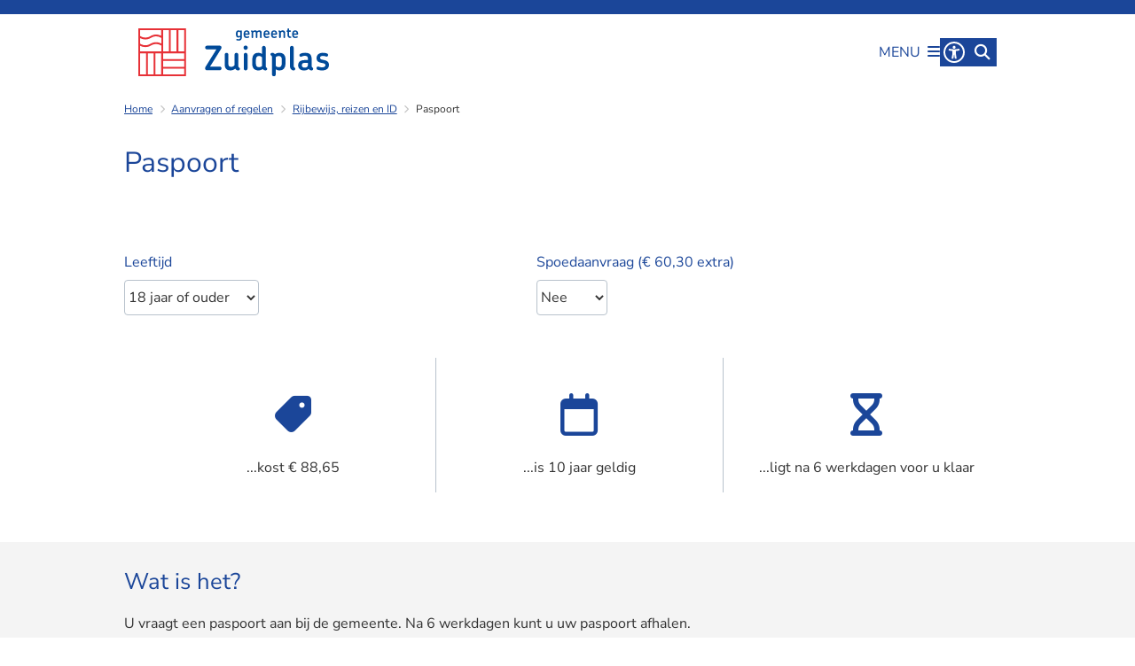

--- FILE ---
content_type: text/html; charset=utf-8
request_url: https://www.zuidplas.nl/paspoort
body_size: 31547
content:
<!DOCTYPE html><html lang="nl"><head><meta charSet="utf-8" data-next-head=""/><meta name="viewport" content="width=device-width, initial-scale=1" data-next-head=""/><title data-next-head="">Paspoort | Gemeente Zuidplas</title><link rel="shortcut icon" href="https://cuatro.sim-cdn.nl/zuidplas/uploads/2022-08/favicon_zuidplas.ico?cb=WbciZlmN" data-next-head=""/><link rel="canonical" href="https://www.zuidplas.nl/paspoort" data-next-head=""/><meta name="title" content="Paspoort" data-next-head=""/><meta name="description" content="Heeft u een nieuw paspoort nodig? Lees hier wat de mogelijkheden zijn en wat u moet regelen." data-next-head=""/><meta name="abstract" content="Een paspoort is een reis- en identiteitsbewijs dat persoonlijk aangevraagd moet worden. Er zijn verschillende soorten paspoorten." data-next-head=""/><meta name="keywords" content="PDC, reisdocument, identiteitsbewijs, pas, legitimatiebewijs, pass, pasport, paspoort verlengen, bijschrijven, ID, ID kaart, ID-card, identiteitsdocument, identiteitkaart, paspoortaanvraag, verlenging, vingerafdruk, paspoortchip, chip, vingerscan, identiteitdocument, legitimatie, verloren, vermissing, verklaring van vermissing, ID-kaart, NIK, laissez-passer, verloren ID kaart, verloren identiteitskaart, verloren id, verloren id kaart, verloren ID-card, verloren ID-kaart, spoed, haast, sneller, identificatie, idkaart, tweede paspoort, paspoort, paspoort erbij, noodpaspoort, identificatieplicht, visum, visumaanvraag, conflicterende landen, zakenpaspoort, 2e paspoort" data-next-head=""/><meta property="og:site_name" content="Gemeente Zuidplas" data-next-head=""/><meta property="og:type" content="article" data-next-head=""/><meta property="og:url" content="https://www.zuidplas.nl/paspoort" data-next-head=""/><meta property="og:title" content="Paspoort" data-next-head=""/><meta property="og:description" content="Heeft u een nieuw paspoort nodig? Lees hier wat de mogelijkheden zijn en wat u moet regelen." data-next-head=""/><meta property="og:updated_time" content="2026-01-01T00:00:00+01:00" data-next-head=""/><meta property="og:locale" content="nl" data-next-head=""/><meta name="article:publisher" content="Gemeente Zuidplas" data-next-head=""/><meta name="article:tag" content="PDC" data-next-head=""/><meta name="article:published_time" content="2026-01-01T00:09:07+01:00" data-next-head=""/><meta name="article:modified_time" content="2026-01-01T00:00:00+01:00" data-next-head=""/><meta name="dcterms.title" content="Paspoort" data-next-head=""/><meta name="dcterms.creator" content="Gemeente Zuidplas" data-next-head=""/><meta name="dcterms.publisher" content="Gemeente Zuidplas" data-next-head=""/><meta name="dcterms.date" content="2026-01-01T00:09:07+01:00" data-next-head=""/><meta name="dcterms.type" content="Product of dienst" data-next-head=""/><meta name="dcterms.language" content="nl" data-next-head=""/><meta name="twitter:card" content="summary_large_image" data-next-head=""/><meta name="twitter:description" content="Heeft u een nieuw paspoort nodig? Lees hier wat de mogelijkheden zijn en wat u moet regelen." data-next-head=""/><meta name="twitter:title" content="Paspoort" data-next-head=""/><meta name="generator" content="SIMsite powered by Drupal" data-next-head=""/><meta name="robots" content="index, follow" data-next-head=""/><meta name="pageid" content="4340" data-next-head=""/><meta name="theme-color" content="#000000"/><link rel="manifest" href="/api/manifest"/><link rel="preload" as="script" href="https://zuidplas.logging.simanalytics.nl/piwik.js" nonce="MmU1ODdmNWYtYTk4Yi00YzI4LTgyNjEtZjk4OGY5MzczYWRh"/><link nonce="MmU1ODdmNWYtYTk4Yi00YzI4LTgyNjEtZjk4OGY5MzczYWRh" rel="preload" href="https://cuatro.sim-cdn.nl/assets/2.8.4/_next/static/css/03b7aefa7d7fb81b.css" as="style"/><link nonce="MmU1ODdmNWYtYTk4Yi00YzI4LTgyNjEtZjk4OGY5MzczYWRh" rel="preload" href="https://cuatro.sim-cdn.nl/assets/2.8.4/_next/static/css/96e53b04bed03269.css" as="style"/><link nonce="MmU1ODdmNWYtYTk4Yi00YzI4LTgyNjEtZjk4OGY5MzczYWRh" rel="preload" href="https://cuatro.sim-cdn.nl/assets/2.8.4/_next/static/css/7166e78d8fcab4c4.css" as="style"/><link nonce="MmU1ODdmNWYtYTk4Yi00YzI4LTgyNjEtZjk4OGY5MzczYWRh" rel="preload" href="https://cuatro.sim-cdn.nl/assets/2.8.4/_next/static/css/c2a0e44b852d9833.css" as="style"/><link nonce="MmU1ODdmNWYtYTk4Yi00YzI4LTgyNjEtZjk4OGY5MzczYWRh" rel="preload" href="https://cuatro.sim-cdn.nl/assets/2.8.4/_next/static/css/0263c71c910de636.css" as="style"/><link nonce="MmU1ODdmNWYtYTk4Yi00YzI4LTgyNjEtZjk4OGY5MzczYWRh" rel="preload" href="https://cuatro.sim-cdn.nl/assets/2.8.4/_next/static/css/1cf0b0b2cdd7fa75.css" as="style"/><style data-theme="vars" data-next-head="">:root {
  --primary: #1B4699;--white: #fff;--black: #000;--fontFamily: Nunito sans, sans-serif;--fontFamilyHeadings: var(--fontFamily);--lineHeight: 1.5;--bodyBackgroundColor: #fff;--bodyColor: #6f6f6f;--bodyFontSize: 1em;--paragraphOddColor: var(--bodyBackgroundColor);--paragraphOddColorMobile: var(--bodyBackgroundColor);--paragraphEvenColor: #f4f4f4;--paragraphEvenColorMobile: #f4f4f4;--contentDesktopMaxWidth: 1200px;--contentLaptopMaxWidth: 1000px;--simpleLoaderColor: var(--primary);--loaderColor: var(--primary);--fontAwesomeFree: "Font Awesome 6 Free";--fontAwesomeBrands: "Font Awesome 6 Brands";--iconsColor: inherit;--bodyLineHeight: var(--lineHeight);--contentPaddingX: 10vw;--contentPaddingXMobile: 8vw;--contentTextDesktopMaxWidth: var(--contentDesktopMaxWidth);--contentTextLaptopMaxWidth: var(--contentLaptopMaxWidth);--contentHeaderDesktopMaxWidth: var(--contentDesktopMaxWidth);--contentHeaderLaptopMaxWidth: var(--contentLaptopMaxWidth);--contentColor: #333333;--inputColor: #6f6f6f;--h1Color: var(--primary);--h1FontFamily: var(--fontFamilyHeadings);--h1FontSize: 2rem;--h1FontStyle: normal;--h1FontWeight: 300;--h1LineHeight: var(--lineHeight);--h1MarginTop: 1rem;--h1MarginBottom: 1rem;--h2Color: var(--primary);--h2FontFamily: var(--fontFamilyHeadings);--h2FontSize: 1.6rem;--h2FontStyle: normal;--h2FontWeight: 400;--h2LineHeight: var(--lineHeight);--h2MarginTop: 0.4em;--h2MarginBottom: 1rem;--h3Color: var(--primary);--h3FontFamily: var(--fontFamilyHeadings);--h3FontSize: 1.3rem;--h3FontStyle: normal;--h3FontWeight: 400;--h3LineHeight: var(--lineHeight);--h3MarginTop: 1em;--h3MarginBottom: .5rem;--h4Color: var(--primary);--h4FontFamily: var(--fontFamilyHeadings);--h4FontSize: 1.2rem;--h4FontStyle: normal;--h4FontWeight: 400;--h4LineHeight: var(--lineHeight);--h4MarginTop: 0;--h4MarginBottom: .5rem;--h5Color: var(--primary);--h5FontFamily: var(--fontFamilyHeadings);--h5FontSize: 1.1rem;--h5FontStyle: italic;--h5FontWeight: 400;--h5LineHeight: var(--lineHeight);--h5MarginTop: 0;--h5MarginBottom: .5rem;--h6Color: var(--primary);--h6FontFamily: var(--fontFamilyHeadings);--h6FontSize: 1rem;--h6FontStyle: italic;--h6FontWeight: 400;--h6LineHeight: var(--lineHeight);--h6MarginTop: 0;--h6MarginBottom: .5rem;--imageBorderRadius: 0;--heroBackgroundColor: transparent;--heroTitleAndSearchbarTextColor: white;--heroTitleAndSearchbarTitleFontFamily: var(--fontFamily);--heroTitleAndSearchbarTitleFontWeight: inherit;--heroTitleAndSearchbarSubtitleFontFamily: var(--fontFamily);--heroTitleAndSearchbarSubtitleFontWeight: inherit;--heroTitleAndSearchbarSubTitleFontSize: 1.875rem;--heroTitleAndSearchbarBoxButtonIcon: "\f002";--heroTitleAndSearchbarContentTextDesktopMaxWidth: var(--contentTextDesktopMaxWidth);--heroTitleAndSearchbarContentTextLaptopMaxWidth: var(--contentTextLaptopMaxWidth);--heroTitleAndSearchbarContentTextTabletMaxWidth: var(--contentTextLaptopMaxWidth);--heroTitleAndSearchbarSearchBarWidthDesktop: 70%;--heroOrganizationIntroMobileBackground: var(--paragraphOddColor);--heroOrganizationIntroLogoMaxWidth: 300px;--paragraphFontSize: 1rem;--paragraphLineHeight: var(--lineHeight);--paragraphMarginBottom: 1em;--paragraphPadding: 1em;--paragraphOrderedListFontSize: var(--paragraphFontSize);--paragraphOrderedListLineHeight: var(--paragraphLineHeight);--paragraphColumnsTitleTextAlign: left;--paragraphColumnsGap: 2rem;--paragraphColumnsGapMobile: var(--paragraphColumnsGap);--paragraphCTABlockBorder: solid 1px var(--primary);--paragraphCTABlockBorderRadius: none;--paragraphCTABlockBoxShadow: none;--paragraphCTABlockBackground: var(--white);--paragraphCTABlockColor: inherit;--paragraphCTABlockButtonBackgroundColor: var(--callToActionBackgroundColor);--paragraphCTABlockButtonColor: var(--callToActionColor);--paragraphCTABlockButtonBorder: var(--callToActionBorder);--teaserPaddingLeft: 0px;--teaserPaddingBottom: 0rem;--teaserBorderLeftColor: transparent;--teaserBorderLeftWidth: 0px;--listMarginLeft: 1.8rem;--listMarginLeftSubList: 1rem;--listItemPaddingLeft: 0;--ulMarginTop: 0.5rem;--ulMarginBottom: 1em;--ulMarginLeft: var(--listMarginLeft);--ulMarginLeftSubList: var(--listMarginLeftSubList);--ulListItemPaddingLeft: var(--listItemPaddingLeft);--olMarginTop: 0;--olMarginBottom: 2rem;--olMarginLeft: var(--listMarginLeft);--olMarginLeftSubList: var(--listMarginLeftSubList);--olListItemPaddingLeft: var(--listItemPaddingLeft);--liMarginBottom: 0;--tableHeadingCellColor: "";--tableHeadingCellBackgroundColor: "";--tableCellPadding: 15px;--tableCellMinWidth: 100px;--tableCaptionColor: var(--contentColor);--tableCaptionFontSize: var(--bodyFontSize);--tableCaptionFontStyle: italic;--rssButtonFontSize: 0.7rem;--rssButtonFontColor: var(--primary);--rssButtonColor: var(--primary);--linkColor: var(--primary);--linkColorOnHover: var(--linkColor);--linkUnderLineOffset: auto;--buttonColor: var(--white);--buttonBackgroundColor: #118847;--buttonHoverBackgroundColor: var(--buttonBackgroundColor);--buttonHoverColor: var(--buttonColor);--buttonHoverOpacity: 0.9;--buttonDisabledColor: var(--white);--buttonDisabledBackgroundColor: #585858;--buttonBorder: none;--buttonBorderRadius: 0rem;--buttonFontWeight: 400;--bulletColor: #c4c4c4;--bulletColorFooter: #c4c4c4;--bulletIcon: "\f111";--bulletFontSize: 0.5rem;--bulletMargin: 1rem;--bulletLineHeight: calc(var(--paragraphLineHeight) * 1rem);--iconHoverColor: #1B4699;--iconRoundedColor: var(--primary);--iconRoundedBackgroundColor: var(--white);--shareButtonColor: var(--buttonColor);--shareButtonBackgroundColor: var(--buttonBackgroundColor);--cardColorOnHover: inherit;--callToActionBackgroundColor: #118847;--callToActionColor: var(--white);--callToActionBorder: var(--buttonBorder);--callToActionHoverBackgroundColor: var(--callToActionBackgroundColor);--callToActionHoverColor: var(--callToActionColor);--callToAction2BackgroundColor: var(--primary);--callToAction2Color: var(--white);--callToAction2Border: var(--buttonBorder);--callToAction2HoverBackgroundColor: var(--callToAction2BackgroundColor);--callToAction2HoverColor: var(--callToAction2Color);--buttonArrowShapeBackgroundColor: var(--buttonBackgroundColor);--buttonArrowShapeBorderRadius: var(--buttonBorderRadius);--buttonArrowShapeColor: var(--buttonColor);--buttonArrowShapeHoverBackgroundColor: var(--buttonHoverBackgroundColor);--buttonArrowShapeHoverColor: var(--buttonHoverColor);--logoMaxWidth: 215px;--logoMobileMaxWidth: 150px;--logoMargin: 2rem;--logoTabletPortraitMargin: var(--logoMargin);--logoContrastFilter: grayscale(100%);--mainNavColor: var(--primary);--mainNavColorMobile: var(--mainNavColor);--mainNavFontSize: var(--bodyFontSize);--mainNavIconColor: inherit;--mainNavPadding: 0.5rem;--mainNavSeparatorColor: var(--primary);--navColor: var(--primary);--fullWidthMenuBackgroundColor: var(--primary);--fullWidthMenuColor: var(--white);--openSubmenuIconColor: #666;--topMainNavColor: var(--primary);--topMainNavIconColor: var(--mainNavIconColor);--topMainNavBackgroundColor: #1B4699;--topMainNavBorderHeight: 10px;--headerBackgroundColor: var(--white);--headerBoxShadow: 0 2px 4px 0 rgba(0,0,0,0.10);--headerSearchbarNextToMenuSearchButtonBackgroundColor: var(--buttonBackgroundColor);--headerSearchbarNextToMenuSearchButtonColor: var(--buttonColor);--headerSearchbarNextToMenuSearchButtonBorder: var(--buttonBorder);--headerSearchbarNextToMenuSearchButtonBorderBottom: var(--headerSearchbarNextToMenuSearchButtonBorder);--stickyHeaderLogoHeight: calc(0.5 * 5dvw + 5dvh);--navBorderColor: var(--primary);--activeSubNavColor: var(--primary);--activeSubNavIconColor: var(--mainNavIconColor);--activeSubNavBackgroundColor: #f4f4f4;--activeMainNavBorderColor: var(--primary);--mobileMenuActiveAndHoverSubNavColor: var(--activeSubNavColor);--mobileMenuActiveAndHoverSubNavBackgroundColor: var(--activeSubNavBackgroundColor);--mobileMenuCloseButtonColor: var(--primary);--searchBoxButtonColor: var(--white);--searchBoxButtonBackgroundColor: var(--primary);--searchBoxButtonBackgroundColorOnBlur: #b0b0b0;--searchBoxColor: #6f6f6f;--searchBoxPlaceholderColor: #6f6f6f;--searchBoxDesktopWidth: 65%;--searchBoxVerticalDesignDesktopWidth: 70%;--searchBoxShadow: 0 3px 7px 0 rgb(0 0 0 / 16%), 0 4px 7px 0 rgb(0 0 0 / 6%);--searchBoxFontSize: 1.1rem;--searchBoxBorderRadius: 0rem;--searchBoxBorder: 1px solid #8F8F8F;--searchSuggestionsTitleColor: var(--primary);--searchSuggestionsDescriptionColor: var(--contentColor);--searchSuggestionsHoverColor: #f4f4f4;--searchResultsURLFontColor: #b8c2cc;--searchResultsDatelineFontSize: .875rem;--searchResultsDatelineFontColor: var(--contentColor);--searchResultsDatelineFontWeight: normal;--searchResultsTopBarBackgroundColor: none;--searchResultsTopBarPadding: 0px;--searchResultsHighlightedSearchWordColor: inherit;--socialButtonsColor: var(--white);--socialButtonsBackgroundColor: var(--primary);--contentHeaderBorderBottom: none;--contentHeaderPaddingBottom: initial;--contentListItemBorderRadius: unset;--contentListItemDateBorderColor: var(--primary);--contentListPlaceholderBackgroundColor: #dae1e7;--contentListImageBorderRadius: unset;--contentListBulletIcon: var(--bulletIcon);--contentListBulletIconMargin: var(--bulletMargin);--contentListButtonIcon: "\f105";--contentListButtonBackgroundColor: var(--buttonBackgroundColor);--contentListButtonBorder: var(--buttonBorder);--contentListButtonBorderRadius: var(--buttonBorderRadius);--contentListActionButtonBackgroundColor: var(--buttonBackgroundColor);--contentListActionButtonBorder: var(--buttonBorder);--contentListActionButtonBorderRadius: var(--buttonBorderRadius);--contentListActionButtonIcon: "\f105";--itemLayoutListItemMargin: 2rem;--contentListTwoColumnsTitleFontSize: var(--bodyFontSize);--contentListTwoColumnsTitleTextDecoration: underline;--contentListTwoColumnsTitleColor: var(--linkColor);--contentListTwoColumnsTitleFontFamily: var(--fontFamily);--contentListTwoColumnsTitleLineHeight: var(--bodyLineHeight);--contentListItemTitleFontSize: var(--bodyFontSize);--contentListItemTitleTextDecoration: underline;--contentListItemTitleColor: var(--linkColor);--contentListItemTitleFontFamily: var(--fontFamily);--contentListItemTitleLineHeight: var(--bodyLineHeight);--paragraphListDateColor: gray;--paragraphListTitleColor: var(--primary);--promotedItemsBoxShadow: none;--verticalDesignTopTaskBackgroundHeight: 50vh;--verticalDesignTopTaskBackgroundHeightMobile: 250px;--verticalDesignTopTaskBackgroundMinHeight: 450px;--verticalDesignFooterColumnsColor: var(--white);--verticalDesignFooterColumnsBackgroundColor: var(--primary);--verticalDesignParagraphOddColor: var(--paragraphOddColor);--verticalDesignParagraphEvenColor: var(--paragraphEvenColor);--ratingFormToggleButtonFontColor: var(--white);--ratingFormToggleButtonBorderColor: var(--white);--ratingFormToggleButtonBackgroundColor: #00ec00;--ratingFormTextColor: var(--primary);--ratingFormSmileySmileColor: #37b73b;--ratingFormSmileyNeutralColor: #ffae07;--ratingFormSmileyFrownColor: #ff0035;--ratingFormBackgroundColor: var(--cookieBannerBackgroundColor);--ratingFormShadow: rgba(14, 30, 37, 0.12) 0px 2px 4px 0px, rgba(14, 30, 37, 0.32) 0px 2px 16px 0px;--ratingFormSubmitButtonBackgroundColor: var(--primary);--ratingFormSubmitButtonFontColor: var(--white);--ratingFormSubmitButtonBackgroundColorOnBlur: #b0b0b0;--notFoundFormBackgroundColor: #f4f4f4;--notFoundFormButtonsFontSize: 1rem;--notFoundFormButtonsFontFamily: var(--fontFamily);--notFoundFormButtonsFontTransform: uppercase;--notFoundFormPositiveButtonFontColor: var(--white);--notFoundFormPositiveButtonBackgroundColor: #68A225;--notFoundFormNegativeButtonFontColor: var(--white);--notFoundFormNegativeButtonBackgroundColor: #EB003F;--notFoundFormButtonBackgroundColorOnBlur: #b0b0b0;--notFoundFormSubmitButtonFontColor: var(--white);--notFoundFormSubmitButtonBackgroundColor: #68A225;--notFoundFormInputColor: var(--black);--notFoundFormLabelColor: var(--black);--formErrorListBackgroundColor: #efefef;--formErrorListBorder: none;--errorMessageEmailColor: #9a002a;--cookieBannerColorInvertedBackgroundColor: var(--primary);--cookieBannerColorInverted: false;--cookieBannerSmall: false;--cookieModalBackground: var(--white);--selectBlockSectionBackground: #efefef;--selectBlockSectionIcons: var(--primary);--fullWidthContentHeaderPageTitleColor: var(--h1Color);--fullWidthImageMaxHeight: none;--dropdownBackgroundColorHover: #f7fafc;--dropdownBackgroundColorActive: var(--primary);--dropdownOptionIcon: "\f111";--dropdownOptionIconActive: "\f192";--footerCallToActionBackgroundColor: var(--callToActionBackgroundColor);--footerCallToActionHoverBackgroundColor: var(--footerCallToActionBackgroundColor);--footerCallToActionHoverColor: var(--footerCallToActionColor);--footerCallToActionColor: var(--callToActionColor);--footerCallToActionBorder: var(--callToActionBorder);--footerCallToAction2BackgroundColor: var(--callToAction2BackgroundColor);--footerCallToAction2HoverBackgroundColor: var(--footerCallToAction2BackgroundColor);--footerCallToAction2HoverColor: var(--footerCallToAction2Color);--footerCallToAction2Color: var(--callToAction2Color);--footerCallToAction2Border: var(--callToAction2Border);--footerExternalLinkBackground: transparent;--submenuBackgroundColor: transparent;--blockQuoteFontSize: 2rem;--blockQuoteFontStyle: italic;--blockQuoteLineHeight: var(--lineHeight);--blockQuoteColor: var(--primary);--blockQuoteBackgroundColor: #fff;--blockQuoteBorderColor: #dcdcdc;--blockQuotePadding: 0.5rem 1.5rem 1.5rem 0;--blockQuoteIconColor: var(--bodyColor);--overlayBackground: var(--primary);--overlayColor: var(--white);--overlayLayoutCloseButtonColor: var(--overlayColor);--searchOverlayButtonDesktopIcon: "\f002";--searchOverlayBackground: var(--overlayBackground);--menuOverlayColor: var(--overlayColor);--menuOverlayBackground: var(--overlayBackground);--menuOverlayMobileQuickMenuColor: var(--white);--menuOverlayMobileQuickMenuBackgroundColor: var(--primary);--menuOverlayMobileQuickMenuBorder: 1px solid var(--white);--menuOverlayMobileQuickMenuBorderRadius: 5px;--menuOverlaySubLinkBulletIcon: var(--bulletIcon);--wysiwygEmbeddedImageMarginRight: 2rem;--wysiwygEmbeddedImageMarginBottom: 2rem;--wysiwygEmbeddedImageMarginLeft: 2rem;--figcaptionFontSize: 0.75rem;--contentTeaserFontStyle: normal;--contentTeaserFontWeight: normal;--contentIntroFontSize: var(--paragraphFontSize);--contentIntroLineHeight: var(--paragraphLineHeight);--contentIntroFontStyle: var(--contentTeaserFontStyle);--contentIntroFontWeight: var(--contentTeaserFontWeight);--focusColor: var(--black);--focusBackgroundColor: var(--white);--focusBoxShadow: 0 10px 15px -3px rgba(255, 255, 255, 0.4), 0 4px 6px -2px rgba(255, 255, 255, 0.4);--focusOutlineWidth: 3px;--focusOutlineStyle: dotted;--focusOutlineColor: var(--black);--focusOutlineColorContrast: var(--focusOutlineColor);--focusColorContrast: var(--focusColor);--focusBackgroundColorContrast: var(--focusBackgroundColor);--focusBoxShadowContrast: var(--focusBoxShadow);--transparentHeaderOffsetDesktop: 0;--transparentHeaderOffsetMobile: 0;--paginationBackgroundColor: none;--paginationBorderBottom: none;--paginationColor: #1B4699;--paginationDisabledOpacity: 0.3;--paginationPadding: 0.5rem;--paginationSelectedBackgroundColor: #1B4699;--paginationSelectedBorderBottom: 2px solid var(--secondary);--paginationSelectedColor: #fff;--paginationTextDecoration: none;--accessibilityMenuButtonBorderRadius: 0rem;--useAccessibleMenu: true;--colouredTopTasksDesignBlockBackgroundColor1: #1876C3;--colouredTopTasksDesignBlockBackgroundColor2: #5e0688;--colouredTopTasksDesignBlockBackgroundColor3: #118847;--colouredTopTasksDesignBlockBackgroundColor4: #991b46;--colouredTopTasksDesignBlockBackgroundColor5: #c95100;--paragraphLinksTitleFontSize: 1.6rem;--calamityMessageIconColor: #000000;--calamityMessageHeadingColor: #ffffff;--calamityMessageHeadingBackgroundColor: #fd910f;--calamityMessageTextBackgroundColor: #fcddc2;--openingHoursTabBackgroundColor: #f4f4f4;--openingHoursTabColor: #333;--contentListThreeColumnsContentPaddingTop: 0.8rem;--contentListThreeColumnsItemBoxShadow: 0 1px 3px 0 rgb(135 135 135 / 60%), 0 1px 2px 0 rgb(0 0 0 / 15%);--blocksDesignPageTitleBackgroundTransparency: 0.8;--contentListThreeColumnsContentPadding: 0.8rem;
}</style><script type="application/ld+json" data-next-head="">[{"@type":"Product","@context":"https://schema.org","name":"Paspoort","url":"https://www.zuidplas.nl/paspoort","description":"Heeft u een nieuw paspoort nodig? Lees hier wat de mogelijkheden zijn en wat u moet regelen.","manufacturer":{"@type":"Organization","name":"Gemeente Zuidplas","logo":{"@type":"imageObject","url":"https://cuatro.sim-cdn.nl/zuidplas/uploads/2023-08/logo-zuidplas.svg?cb=wHeSED-i","width":64,"height":64},"url":"https://www.zuidplas.nl","telephone":"(0180) 330 300"},"brand":{"@type":"Organization","name":"Gemeente Zuidplas","logo":{"@type":"imageObject","url":"https://cuatro.sim-cdn.nl/zuidplas/uploads/2023-08/logo-zuidplas.svg?cb=wHeSED-i","width":64,"height":64},"url":"https://www.zuidplas.nl","telephone":"(0180) 330 300"},"offers":[{"@type":"Offer","name":"undefined (18 jaar of ouder)","availability":"https://schema.org/InStock","price":"","priceCurrency":"EUR","url":"https://www.zuidplas.nl/paspoort"},{"@type":"Offer","name":"undefined (jonger dan 18 jaar)","availability":"https://schema.org/InStock","price":"","priceCurrency":"EUR","url":"https://www.zuidplas.nl/paspoort"}]}]</script><style data-theme="vars" data-next-head="">:root {
  --accessibilityMenuButtonBackgroundColor: var(--primary);--accessibilityMenuButtonBorderRadius: 0rem;--accessibilityMenuButtonIconColor: white;
}</style><style data-theme="vars" data-next-head="">:root {
  --contentHeroNoImageIntroFontWeight: var(--contentIntroFontWeight);
}</style><style data-theme="vars" data-next-head="">:root {
  --breadcrumbLinkColor: var(--primary);--breadcrumbFontSize: 0.75rem;--breadcrumbFontFamily: var(--fontFamily);--breadcrumbSeparatorIconColor: var(--bulletColor);--breadcrumbSeparatorIcon: "\f054";--breadcrumbMarginTop: 0.75rem;--breadcrumbMarginBottom: 0.75rem;
}</style><style data-theme="vars" data-next-head="">:root {
  --paragraphTextDesktopMaxWidthLandingPage: none;--paragraphTextLaptopMaxWidthLandingPage: none;
}</style><style data-theme="vars" data-next-head="">:root {
  --documentsBorderLeft: 5px solid var(--primary);--documentsPaddingLeft: 1rem;--documentsButtonBorderRadius: 0.125rem;--documentsButtonIconColor: #afc5ea;--documentsButtonMarginBottom: 0.5rem;
}</style><style data-theme="vars" data-next-head="">:root {
  --linkableHeadingScrollMarginTop: 0px;--linkableHeadingScrollMarginTopMobile: var(--linkableHeadingScrollMarginTop);
}</style><link rel="stylesheet" href="https://cuatro.sim-cdn.nl/assets/2.8.4/iconFonts/opengemeenten/css/opengemeenten.css"/><link rel="stylesheet" href="https://cuatro.sim-cdn.nl/assets/2.8.4/iconFonts/toptaken/css/toptaken.css"/><link rel="stylesheet" href="https://cuatro.sim-cdn.nl/assets/2.8.4/iconFonts/fontawesome6/css/fontawesome.6.7.2.css"/><link rel="stylesheet" href="https://cuatro.sim-cdn.nl/assets/2.8.4/iconFonts/fontawesome6/css/v5-font-face.css"/><link rel="stylesheet" href="https://cuatro.sim-cdn.nl/assets/2.8.4/iconFonts/fontawesome6/css/v4-shims.css"/><link rel="stylesheet" href="https://cuatro.sim-cdn.nl/assets/2.8.4/fonts/openDyslexic/css/open-dyslexic.css"/><link rel="stylesheet" href="https://fonts.bunny.net/css?family=Nunito+Sans&amp;display=swap"/><link nonce="MmU1ODdmNWYtYTk4Yi00YzI4LTgyNjEtZjk4OGY5MzczYWRh" rel="stylesheet" href="https://cuatro.sim-cdn.nl/assets/2.8.4/_next/static/css/03b7aefa7d7fb81b.css" data-n-g=""/><link nonce="MmU1ODdmNWYtYTk4Yi00YzI4LTgyNjEtZjk4OGY5MzczYWRh" rel="stylesheet" href="https://cuatro.sim-cdn.nl/assets/2.8.4/_next/static/css/96e53b04bed03269.css" data-n-p=""/><link nonce="MmU1ODdmNWYtYTk4Yi00YzI4LTgyNjEtZjk4OGY5MzczYWRh" rel="stylesheet" href="https://cuatro.sim-cdn.nl/assets/2.8.4/_next/static/css/7166e78d8fcab4c4.css" data-n-p=""/><link nonce="MmU1ODdmNWYtYTk4Yi00YzI4LTgyNjEtZjk4OGY5MzczYWRh" rel="stylesheet" href="https://cuatro.sim-cdn.nl/assets/2.8.4/_next/static/css/c2a0e44b852d9833.css"/><link nonce="MmU1ODdmNWYtYTk4Yi00YzI4LTgyNjEtZjk4OGY5MzczYWRh" rel="stylesheet" href="https://cuatro.sim-cdn.nl/assets/2.8.4/_next/static/css/0263c71c910de636.css"/><link nonce="MmU1ODdmNWYtYTk4Yi00YzI4LTgyNjEtZjk4OGY5MzczYWRh" rel="stylesheet" href="https://cuatro.sim-cdn.nl/assets/2.8.4/_next/static/css/1cf0b0b2cdd7fa75.css"/><noscript data-n-css="MmU1ODdmNWYtYTk4Yi00YzI4LTgyNjEtZjk4OGY5MzczYWRh"></noscript><script defer="" nonce="MmU1ODdmNWYtYTk4Yi00YzI4LTgyNjEtZjk4OGY5MzczYWRh" noModule="" src="https://cuatro.sim-cdn.nl/assets/2.8.4/_next/static/chunks/polyfills-42372ed130431b0a.js"></script><script defer="" src="https://cuatro.sim-cdn.nl/assets/2.8.4/_next/static/chunks/ParagraphText.b93db7eb523d892d.js" nonce="MmU1ODdmNWYtYTk4Yi00YzI4LTgyNjEtZjk4OGY5MzczYWRh"></script><script defer="" src="https://cuatro.sim-cdn.nl/assets/2.8.4/_next/static/chunks/Documents.5003db5c91dd0027.js" nonce="MmU1ODdmNWYtYTk4Yi00YzI4LTgyNjEtZjk4OGY5MzczYWRh"></script><script defer="" src="https://cuatro.sim-cdn.nl/assets/2.8.4/_next/static/chunks/5497.344791da1e09bbba.js" nonce="MmU1ODdmNWYtYTk4Yi00YzI4LTgyNjEtZjk4OGY5MzczYWRh"></script><script defer="" src="https://cuatro.sim-cdn.nl/assets/2.8.4/_next/static/chunks/RatingForm.7e071c3281dc7afa.js" nonce="MmU1ODdmNWYtYTk4Yi00YzI4LTgyNjEtZjk4OGY5MzczYWRh"></script><script src="https://cuatro.sim-cdn.nl/assets/2.8.4/_next/static/chunks/webpack-679a60b65eb23b26.js" nonce="MmU1ODdmNWYtYTk4Yi00YzI4LTgyNjEtZjk4OGY5MzczYWRh" defer=""></script><script src="https://cuatro.sim-cdn.nl/assets/2.8.4/_next/static/chunks/framework-31a549d445d65f75.js" nonce="MmU1ODdmNWYtYTk4Yi00YzI4LTgyNjEtZjk4OGY5MzczYWRh" defer=""></script><script src="https://cuatro.sim-cdn.nl/assets/2.8.4/_next/static/chunks/main-9a1d1c90904caae0.js" nonce="MmU1ODdmNWYtYTk4Yi00YzI4LTgyNjEtZjk4OGY5MzczYWRh" defer=""></script><script src="https://cuatro.sim-cdn.nl/assets/2.8.4/_next/static/chunks/pages/_app-c880dfb030565973.js" nonce="MmU1ODdmNWYtYTk4Yi00YzI4LTgyNjEtZjk4OGY5MzczYWRh" defer=""></script><script src="https://cuatro.sim-cdn.nl/assets/2.8.4/_next/static/chunks/5394-a5a82fe66e7d9bfd.js" nonce="MmU1ODdmNWYtYTk4Yi00YzI4LTgyNjEtZjk4OGY5MzczYWRh" defer=""></script><script src="https://cuatro.sim-cdn.nl/assets/2.8.4/_next/static/chunks/558-229df1cc704f9d31.js" nonce="MmU1ODdmNWYtYTk4Yi00YzI4LTgyNjEtZjk4OGY5MzczYWRh" defer=""></script><script src="https://cuatro.sim-cdn.nl/assets/2.8.4/_next/static/chunks/5880-08217208dc4df6de.js" nonce="MmU1ODdmNWYtYTk4Yi00YzI4LTgyNjEtZjk4OGY5MzczYWRh" defer=""></script><script src="https://cuatro.sim-cdn.nl/assets/2.8.4/_next/static/chunks/pages/%5B%5B...all%5D%5D-3c56a96adc66a759.js" nonce="MmU1ODdmNWYtYTk4Yi00YzI4LTgyNjEtZjk4OGY5MzczYWRh" defer=""></script><script src="https://cuatro.sim-cdn.nl/assets/2.8.4/_next/static/2.8.4/_buildManifest.js" nonce="MmU1ODdmNWYtYTk4Yi00YzI4LTgyNjEtZjk4OGY5MzczYWRh" defer=""></script><script src="https://cuatro.sim-cdn.nl/assets/2.8.4/_next/static/2.8.4/_ssgManifest.js" nonce="MmU1ODdmNWYtYTk4Yi00YzI4LTgyNjEtZjk4OGY5MzczYWRh" defer=""></script></head><body><div id="__next"><div id="BodyWrapper_wrapper__767Lq" class="BodyWrapper_focusStyles__riH7z"><section aria-label="Laden van de pagina" class="Accessibility_visuallyHidden__7de9x"><div class="NextPageLoader_loader__7xyNW no_solr" role="status"><p>De inhoud is geladen.</p></div></section><section tabindex="-1" aria-label="Skiplinks" id="skiplinks"><ul class="Skiplinks_skipLinks__bKEoQ no_solr"><li class="Skiplinks_skipLinksListItem__DK58w"><a href="#skip-links-content" class="Skiplinks_skipLinksLink__tJqsF">Naar de inhoud gaan</a></li></ul></section><div id="content" class="Page_stickyFooter__10yXn StickyFooter_stickyFooter__R8OLv"><header class="HeaderFlexible_flexibleHeader__3x0M_ flexible-header no_solr rs_preserve"><div class="HeaderFlexible_mobile__BJSMG"><div class="HeaderFlexible_row__ZHTSJ HeaderFlexible_sticky__jdZZX"><div class="HeaderFlexible_container__X5FBa" style="align-items:center;padding:1rem"><div class="FlexibleHeaderLogo_logoWrapper__k_5pA logo-wrapper"><a title="Ga naar de homepage" href="/"><picture><img class="logo-img" width="64" height="64" src="https://cuatro.sim-cdn.nl/zuidplas/uploads/2023-08/logo-zuidplas.svg?cb=wHeSED-i" alt="Logo Gemeente Zuidplas"/></picture></a></div><div class="FlexibleElements_elementGroup__EDuSH" style="flex-direction:row;justify-content:flex-end;align-items:center;gap:0.5rem"><button type="button" id="site-navigation-«Rdab9j6»" aria-expanded="false" class="menu-button OpenButton_openButton__sT749" aria-label="Open het menu" tabindex="0"><span class="OpenButton_openButtonLabel__mM0bL">Menu</span><span aria-hidden="true" class="OpenButton_openButtonIcon__PMZlR FontAwesome_fontAwesome__Q7inz"></span></button><button type="button" aria-haspopup="true" aria-expanded="false" class="AccessibilityMenuButton_accessibilityMenuButton__egPvx"><span class="AccessibilityMenuButton_icon__4E_Ae" aria-hidden="true"><svg xmlns="http://www.w3.org/2000/svg" viewBox="0 0 48 48"><title>Toegankelijkheid</title><path d="M24 6.03c-9.94 0-17.98 8.06-17.98 18s8.05 18 17.98 18 18.02-8.06 18.02-18-8.07-18-18.02-18Zm0 33c-8.26 0-14.98-6.73-14.98-15s6.72-15 14.98-15 15.02 6.73 15.02 15-6.74 15-15.02 15Zm-2.49-23.51c0-1.38 1.12-2.5 2.49-2.5s2.49 1.12 2.49 2.5-1.12 2.5-2.49 2.5-2.49-1.12-2.49-2.5Zm-.49 6.37c-3.66-.3-6.27-1.03-6.41-1.07l.82-2.89s3.88 1.08 8.59 1.08c4.19 0 8.59-1.08 8.64-1.09l.72 2.91c-.15.04-2.97.73-6.36 1.03v4.79c.5 4 1.24 7.83 1.34 8.33h-3.05c-.23-1.22-.73-3.98-1.14-6.97h-.31c-.4 2.97-.91 5.73-1.15 6.97h-3.06c.12-.59.88-4.43 1.37-8.39v-4.71Z"></path></svg></span><span class="Accessibility_visuallyHidden__7de9x">Open toegankelijkheidsmenu</span></button><div class="SearchBar_searchIsCollapsed__wTqyk search-bar rs_skip"><span class="SearchBar_expandIcon__OMRyD fa fa-search" role="img" aria-hidden="true"></span><form role="search"><div role="presentation" class="SearchBar_searchBarContainer__zFrYq"><input id="search-bar-«Rtab9j6»" class="SearchBar_searchBarInput__sMZ85 search-bar-input open-expandable-search-icon" type="search" title="Zoeken" aria-label="Zoeken" placeholder="Zoeken" autoComplete="off" aria-haspopup="true" aria-describedby="search-bar-«Rtab9j6»-input-describedby" name="trefwoord" value=""/><div id="search-bar-«Rtab9j6»-input-describedby" class="SearchBar_searchInputDescribedBy___KsLe">Zodra er zoekresultaten zijn, gebruik de omhoog/omlaag toetsen om te navigeren en enter om te selecteren. Touch gebruikers, gebruik touch of swipe.</div><div aria-live="polite" class="SearchBar_searchInputAriaLive__jxdzJ"></div><div aria-label="Zoeksuggesties" role="application" aria-expanded="false" id="search-bar-«Rtab9j6»-autocomplete-list" class="SearchBar_suggestionsListBox__kZP26 search-bar-suggestions-listbox offscreen"></div></div></form></div></div></div></div></div><div class="HeaderFlexible_desktop__5zfaq"><div class="HeaderFlexible_row__ZHTSJ HeaderFlexible_sticky__jdZZX" style="background:#1B4699"><div class="HeaderFlexible_container__X5FBa" style="align-items:center;padding:0.5rem 0"><div class="FlexibleElements_elementGroup__EDuSH" style="flex-direction:row;justify-content:flex-end;align-items:center;-quick-links-color:#fff;gap:0.5rem"></div></div></div><div class="HeaderFlexible_row__ZHTSJ HeaderFlexible_sticky__jdZZX"><div class="HeaderFlexible_container__X5FBa" style="align-items:center;padding:1rem"><div class="FlexibleHeaderLogo_logoWrapper__k_5pA logo-wrapper"><a title="Ga naar de homepage" href="/"><picture><img class="logo-img" width="64" height="64" src="https://cuatro.sim-cdn.nl/zuidplas/uploads/2023-08/logo-zuidplas.svg?cb=wHeSED-i" alt="Logo Gemeente Zuidplas"/></picture></a></div><div class="FlexibleElements_elementGroup__EDuSH" style="flex-direction:row;justify-content:flex-end;align-items:center;gap:0.5rem"><button type="button" id="site-navigation-«Rqcb9j6»" aria-expanded="false" class="menu-button OpenButton_openButton__sT749" aria-label="Open het menu" tabindex="0"><span class="OpenButton_openButtonLabel__mM0bL">Menu</span><span aria-hidden="true" class="OpenButton_openButtonIcon__PMZlR FontAwesome_fontAwesome__Q7inz"></span></button><button type="button" aria-haspopup="true" aria-expanded="false" class="AccessibilityMenuButton_accessibilityMenuButton__egPvx"><span class="AccessibilityMenuButton_icon__4E_Ae" aria-hidden="true"><svg xmlns="http://www.w3.org/2000/svg" viewBox="0 0 48 48"><title>Toegankelijkheid</title><path d="M24 6.03c-9.94 0-17.98 8.06-17.98 18s8.05 18 17.98 18 18.02-8.06 18.02-18-8.07-18-18.02-18Zm0 33c-8.26 0-14.98-6.73-14.98-15s6.72-15 14.98-15 15.02 6.73 15.02 15-6.74 15-15.02 15Zm-2.49-23.51c0-1.38 1.12-2.5 2.49-2.5s2.49 1.12 2.49 2.5-1.12 2.5-2.49 2.5-2.49-1.12-2.49-2.5Zm-.49 6.37c-3.66-.3-6.27-1.03-6.41-1.07l.82-2.89s3.88 1.08 8.59 1.08c4.19 0 8.59-1.08 8.64-1.09l.72 2.91c-.15.04-2.97.73-6.36 1.03v4.79c.5 4 1.24 7.83 1.34 8.33h-3.05c-.23-1.22-.73-3.98-1.14-6.97h-.31c-.4 2.97-.91 5.73-1.15 6.97h-3.06c.12-.59.88-4.43 1.37-8.39v-4.71Z"></path></svg></span><span class="Accessibility_visuallyHidden__7de9x">Open toegankelijkheidsmenu</span></button><div class="SearchBar_searchIsCollapsed__wTqyk search-bar rs_skip"><span class="SearchBar_expandIcon__OMRyD fa fa-search" role="img" aria-hidden="true"></span><form role="search"><div role="presentation" class="SearchBar_searchBarContainer__zFrYq"><input id="search-bar-«R1qcb9j6»" class="SearchBar_searchBarInput__sMZ85 search-bar-input open-expandable-search-icon" type="search" title="Zoeken" aria-label="Zoeken" placeholder="Zoeken" autoComplete="off" aria-haspopup="true" aria-describedby="search-bar-«R1qcb9j6»-input-describedby" name="trefwoord" value=""/><div id="search-bar-«R1qcb9j6»-input-describedby" class="SearchBar_searchInputDescribedBy___KsLe">Zodra er zoekresultaten zijn, gebruik de omhoog/omlaag toetsen om te navigeren en enter om te selecteren. Touch gebruikers, gebruik touch of swipe.</div><div aria-live="polite" class="SearchBar_searchInputAriaLive__jxdzJ"></div><div aria-label="Zoeksuggesties" role="application" aria-expanded="false" id="search-bar-«R1qcb9j6»-autocomplete-list" class="SearchBar_suggestionsListBox__kZP26 search-bar-suggestions-listbox offscreen"></div></div></form></div></div></div></div></div></header><main id="skip-links-content" class="content-details-container ContentDetailsContainer_contentDetailsContainer__4zGtc"><article itemScope="" class="main-content content-wrapper"><header><div class="DefaultContentHeader_defaultContentHeader__w_7mr container-flex"><nav aria-label="Kruimelpad" id="breadcrumbs" class="Breadcrumb_breadcrumb__fK4dG no_solr rs_skip"><ol class="no-default-styling Breadcrumb_list___Q_uC"><li class="Breadcrumb_item__CXcEI"><a title="Ga naar de homepage" href="/">Home</a></li><li class="Breadcrumb_item__CXcEI"><a class="" href="/aanvragen-of-regelen">Aanvragen of regelen</a></li><li class="Breadcrumb_item__CXcEI"><a class="" href="/rijbewijs-reizen-en-id">Rijbewijs, reizen en ID</a></li><li class="Breadcrumb_item__CXcEI"><span aria-current="location">Paspoort</span></li></ol></nav><span id="Paspoort" style="position:absolute;left:-9999px" aria-hidden="true"></span><h1 class="LinkableHeading_scrollMarginTop__f8lQM PageTitle_pageTitle__7Tzm7 no_solr DefaultContentHeader_pageTitleVariableWidth__5sHyl" id="paspoort">Paspoort</h1></div></header><div class="paragraphs Paragraphs_grid__GGa2J"><div style="--paragraph-background-color:var(--paragraphOddColor)" class="paragraph Paragraphs_paragraph__cLuF0 Paragraphs_paragraphPadding__BEXBd Paragraphs_paragraphPaddingFirst__vpMNY Paragraphs_mainWidth__psiDU Paragraphs_productInfoSectionContainer__QlaZg text"><div class="Paragraphs_paragraphBackground__L8UqB Paragraphs_backgroundColor__dHRYy"></div><div class="ParagraphText_paragraphText__8LBs7 contains-product-info-section HTMLBody_htmlBody__BqDAh Lists_lists__AS1Rp"><div class="product-info-section no_solr ProductInfoSection_productInfoSection__YBA6Q"><article class="ProductInfoSection_productInfoContainer__Yi1FD" aria-label="productinformatie voor: undefined"><fieldset><legend>selecteer wat voor u van toepassing is</legend><div role="group" class="ProductInfoSection_selectboxContainer__y3_xf" aria-label="selecteer wat voor u van toepassing is"><div class="SelectBox_wrapper__h60Y2"><label for="selectbox_type_select_0" class="SelectBox_label__kiL6Q">Leeftijd</label><select data-index-number="0" name="Leeftijd" id="selectbox_type_select_0" class="SelectBox_selectBox__HpA6J"><option value="18 jaar of ouder" selected="">18 jaar of ouder</option><option value="jonger dan 18 jaar">jonger dan 18 jaar</option></select></div><div class="SelectBox_wrapper__h60Y2"><label for="selectbox_type_optional_0" class="SelectBox_label__kiL6Q">Spoedaanvraag (€ 60,30 extra)</label><select data-index-number="0" name="Spoedaanvraag" id="selectbox_type_optional_0" class="SelectBox_selectBox__HpA6J"><option value="no">Nee</option><option value="yes">Ja</option></select></div></div></fieldset><ul class="ProductInfoSection_productInfoList__lFYFR" role="status"><li class="costs"><div class="fa fa-stack fa-3x fa-tag" aria-hidden="true"></div><div>...kost € 88,65</div></li><li class="valid"><div class="fa fa-stack fa-3x fa-calendar-o"></div><div>...is 10 jaar geldig</div></li><li class="process-time"><div class="fa fa-stack fa-3x fa-hourglass"></div><div>...ligt na 6 werkdagen voor u klaar</div></li></ul></article></div></div></div><div style="--paragraph-background-color:var(--paragraphEvenColor)" class="paragraph Paragraphs_paragraph__cLuF0 Paragraphs_paragraphPadding__BEXBd Paragraphs_mainWidth__psiDU text"><div class="Paragraphs_paragraphBackground__L8UqB Paragraphs_backgroundColor__dHRYy"></div><div class="ParagraphText_paragraphText__8LBs7 text-container ParagraphText_maxContentWidth__6Yhpm HTMLBody_htmlBody__BqDAh Lists_lists__AS1Rp"><span id="Wat-is-het" style="position:absolute;left:-9999px" aria-hidden="true"></span><h2 class="LinkableHeading_scrollMarginTop__f8lQM" id="wat-is-het">Wat is het?</h2><p>U vraagt een paspoort aan bij de gemeente. Na 6 werkdagen kunt u uw paspoort afhalen.</p><span id="Spoedaanvraag" style="position:absolute;left:-9999px" aria-hidden="true"></span><h3 class="LinkableHeading_scrollMarginTop__f8lQM" id="spoedaanvraag">Spoedaanvraag</h3><p>Als u uw paspoort snel nodig hebt, doet u een spoedaanvraag. Als u het paspoort voor 14.00 uur aanvraagt, kunt u het meestal binnen twee (werk)dagen ophalen. U moet voor een spoedaanvraag wel extra betalen.</p><span id="Reizen-met-kinderen" style="position:absolute;left:-9999px" aria-hidden="true"></span><h3 class="LinkableHeading_scrollMarginTop__f8lQM" id="reizen-met-kinderen">Reizen met kinderen</h3><ul><li>Kinderen moeten een eigen reisdocument hebben en mogen niet meer bijgeschreven staan in het paspoort van de ouders.</li><li>Als u met uw kind naar het buitenland reist en u hebt een andere achternaam dan uw kind, dan hebt u een bewijs nodig dat u de vader of moeder bent of het ouderlijk gezag hebt.</li></ul><p>Lees meer over reizen met kinderen op de website van de Rijksoverheid: <a href="https://www.rijksoverheid.nl/onderwerpen/reizen-met-kinderen" class="HTMLBody_link__Lomaj Link_link__QNt8B Hover_linkHover__LUB4Y">www.rijksoverheid.nl/reizen-met-kinderen<span role="img" aria-label="(externe link)"><span class="ExternalLinkIcon_external__otJ_Q" role="img" aria-hidden="true"></span></span></a>. </p></div></div><div style="--paragraph-background-color:var(--paragraphOddColor)" class="paragraph Paragraphs_paragraph__cLuF0 Paragraphs_paragraphPadding__BEXBd Paragraphs_mainWidth__psiDU text"><div class="Paragraphs_paragraphBackground__L8UqB Paragraphs_backgroundColor__dHRYy"></div><div class="ParagraphText_paragraphText__8LBs7 text-container ParagraphText_maxContentWidth__6Yhpm HTMLBody_htmlBody__BqDAh Lists_lists__AS1Rp"><span id="Wat-moet-ik-doen" style="position:absolute;left:-9999px" aria-hidden="true"></span><h2 class="LinkableHeading_scrollMarginTop__f8lQM" id="wat-moet-ik-doen">Wat moet ik doen?</h2><p>Door grote drukte duurt het langer voor u een afspraak kunt maken voor het aanvragen van een paspoort. Vraag deze daarom ruim van tevoren aan! Zo bent u er zeker van dat u uw nieuwe document op tijd heeft!</p><ul><li>U vraagt een paspoort persoonlijk aan bij de gemeente.</li><li>Als u een paspoort voor uw kind aanvraagt, neemt u uw kind mee.</li><li>In uw paspoort worden uw vingerafdrukken opgenomen. Zorg voor schone vingers.</li><li>Kinderen jonger dan 12 jaar hoeven geen vingerafdrukken te laten maken.</li><li>U haalt uw paspoort persoonlijk op. Een afspraak maken is niet nodig.</li><li>Als u een paspoort voor uw kind ophaalt, neemt u uw kind mee.</li><li>Als u uw oude paspoort wilt houden, moet u hier specifiek om vragen. Anders wordt uw oude paspoort vernietigd.</li></ul><p>U maakt een afspraak om persoonlijk langs te komen aan de balie. </p><p><a class="call-to-action HTMLBody_callToAction__lSg40 Button_button__eAGUb Button_callToAction__8_pTa" href="https://zuidplas.mijnafspraakmaken.nl/?product=3">Afspraak maken<span role="img" aria-label="(externe link)"><span class="ExternalLinkIcon_external__otJ_Q" role="img" aria-hidden="true"></span></span></a></p></div></div><div style="--paragraph-background-color:var(--paragraphEvenColor)" class="paragraph Paragraphs_paragraph__cLuF0 Paragraphs_paragraphPadding__BEXBd Paragraphs_mainWidth__psiDU text"><div class="Paragraphs_paragraphBackground__L8UqB Paragraphs_backgroundColor__dHRYy"></div><div class="ParagraphText_paragraphText__8LBs7 text-container ParagraphText_maxContentWidth__6Yhpm HTMLBody_htmlBody__BqDAh Lists_lists__AS1Rp"><span id="Hoe-werkt-het" style="position:absolute;left:-9999px" aria-hidden="true"></span><h2 class="LinkableHeading_scrollMarginTop__f8lQM" id="hoe-werkt-het">Hoe werkt het?</h2><p>Hoelang is mijn paspoort geldig? </p><ul><li>Paspoort 18 jaar of ouder: 10 jaar</li><li>Paspoort t/m 17 jaar: 5 jaar</li><li>Zakenpaspoort: 10 jaar</li><li>Tweede paspoort: 2 jaar</li></ul><span id="Zakenpaspoort" style="position:absolute;left:-9999px" aria-hidden="true"></span><h3 class="LinkableHeading_scrollMarginTop__f8lQM" id="zakenpaspoort">Zakenpaspoort</h3><p>Als u (bijvoorbeeld voor uw werk) vaak reist, kunt u een zakenpaspoort aanvragen. Dit is een normaal paspoort, maar heeft 2 keer zoveel bladzijden voor stempels.</p><span id="Tweede-paspoort" style="position:absolute;left:-9999px" aria-hidden="true"></span><h3 class="LinkableHeading_scrollMarginTop__f8lQM" id="tweede-paspoort">Tweede paspoort</h3><p>U kunt een tweede paspoort aanvragen als u:</p><ul><li>naar verschillende landen reist waarvoor u een visum moet aanvragen</li><li>een bezoek brengt aan <a href="https://www.rvig.nl/reisdocumenten/documenten/richtlijnen/2021/02/24/overzicht-conflicterende-landen" class="HTMLBody_link__Lomaj Link_link__QNt8B Hover_linkHover__LUB4Y">landen die in conflict zijn<span role="img" aria-label="(externe link)"><span class="ExternalLinkIcon_external__otJ_Q" role="img" aria-hidden="true"></span></span></a> met elkaar.</li></ul><p>Als u een tweede paspoort wilt aanvragen gelden de volgende voorwaarden:</p><ul><li>Uw huidige paspoort is nog minimaal 6 maanden geldig.</li><li>U kunt bewijzen dat u het tweede paspoort nodig hebt.</li></ul></div></div><div style="--paragraph-background-color:var(--paragraphOddColor)" class="paragraph Paragraphs_paragraph__cLuF0 Paragraphs_paragraphPadding__BEXBd Paragraphs_mainWidth__psiDU text"><div class="Paragraphs_paragraphBackground__L8UqB Paragraphs_backgroundColor__dHRYy"></div><div class="ParagraphText_paragraphText__8LBs7 text-container ParagraphText_maxContentWidth__6Yhpm HTMLBody_htmlBody__BqDAh Lists_lists__AS1Rp"><span id="Wat-heb-ik-nodig" style="position:absolute;left:-9999px" aria-hidden="true"></span><h2 class="LinkableHeading_scrollMarginTop__f8lQM" id="wat-heb-ik-nodig">Wat heb ik nodig?</h2><ul><li>Een pasfoto die voldoet aan de <a href="https://www.rijksoverheid.nl/onderwerpen/paspoort-en-identiteitskaart/eisen-pasfoto-paspoort-id-kaart" class="HTMLBody_link__Lomaj Link_link__QNt8B Hover_linkHover__LUB4Y">pasfoto-eisen<span role="img" aria-label="(externe link)"><span class="ExternalLinkIcon_external__otJ_Q" role="img" aria-hidden="true"></span></span></a></li><li>Alle (buitenlandse) paspoorten en/of identiteitskaarten die u nog hebt, ook als ze zijn verlopen</li><li>Als uw identiteitskaart in het buitenland is kwijtgeraakt of gestolen, dan neemt u het buitenlandse proces-verbaal mee</li><li>Pinpas of geld. U betaalt direct bij de aanvraag.</li></ul><span id="Kinderen-tot-18-jaar" style="position:absolute;left:-9999px" aria-hidden="true"></span><h3 class="LinkableHeading_scrollMarginTop__f8lQM" id="kinderen-tot-18-jaar">Kinderen tot 18 jaar</h3><p>Schriftelijke toestemming van beide ouders of van degene die het gezag over het kind heeft. Dan kan op drie manieren:</p><ol><li>Via het online formulier <a href="https://www.zuidplas.nl/form/verklaring-toestemming-reisdocument-minderjarige/informatie-vooraf-0-2-2" class="HTMLBody_link__Lomaj Link_link__QNt8B Hover_linkHover__LUB4Y">&#x27;Verklaring toestemming reisdocument minderjarige</a>&#x27; of</li><li>Via het pdf-formulier &#x27;<a href="https://cuatro.sim-cdn.nl/zuidplas/uploads/toestemming_paspoort_minderjarige.pdf" class="HTMLBody_link__Lomaj Link_link__QNt8B Hover_linkHover__LUB4Y">Formulier toestemming eigen paspoort</a>&#x27;. Deze vult u in, print u uit en neemt u mee naar de afspraak.</li><li>U kunt beiden ook ter plekke een handtekening zetten, dan hoeft u geen ingevuld formulier mee te nemen.</li></ol><ul><li>(Kopie van) het identiteitsbewijs van beide ouders of van degene die het gezag over het kind heeft.</li><li>Kinderen moeten zelf aanwezig zijn bij de aanvraag en bij het afhalen van hun identiteitskaart.</li><li>Een pasfoto die voldoet aan de <a href="https://www.rijksoverheid.nl/onderwerpen/paspoort-en-identiteitskaart/eisen-pasfoto-paspoort-id-kaart" class="HTMLBody_link__Lomaj Link_link__QNt8B Hover_linkHover__LUB4Y">pasfoto-eisen<span role="img" aria-label="(externe link)"><span class="ExternalLinkIcon_external__otJ_Q" role="img" aria-hidden="true"></span></span></a>.</li><li>Alle paspoorten en identiteitskaarten die u nog hebt van uw kind, ook als ze zijn verlopen.</li><li>Pinpas of geld. U betaalt direct bij de aanvraag.</li></ul></div></div><div style="--paragraph-background-color:var(--paragraphEvenColor)" class="paragraph Paragraphs_paragraph__cLuF0 Paragraphs_paragraphPadding__BEXBd Paragraphs_mainWidth__psiDU text"><div class="Paragraphs_paragraphBackground__L8UqB Paragraphs_backgroundColor__dHRYy"></div><div class="ParagraphText_paragraphText__8LBs7 text-container ParagraphText_maxContentWidth__6Yhpm HTMLBody_htmlBody__BqDAh Lists_lists__AS1Rp"><span id="Hoe-lang-duurt-het" style="position:absolute;left:-9999px" aria-hidden="true"></span><h2 class="LinkableHeading_scrollMarginTop__f8lQM" id="hoe-lang-duurt-het">Hoe lang duurt het?</h2><p>U kunt uw paspoort na 6 werkdagen afhalen. Als u een spoedaanvraag voor 14.00 uur doet, kunt u het meestal binnen twee (werk)dagen ophalen.</p><p>Als u uw oude paspoort niet meer hebt en u hebt geen ander identiteitsbewijs, doet de gemeente onderzoek om uw identiteit vast te stellen. Hierdoor kan het langer duren voordat u uw paspoort krijgt.</p></div></div><div style="--paragraph-background-color:var(--paragraphOddColor)" class="paragraph Paragraphs_paragraph__cLuF0 Paragraphs_paragraphPadding__BEXBd Paragraphs_mainWidth__psiDU text"><div class="Paragraphs_paragraphBackground__L8UqB Paragraphs_backgroundColor__dHRYy"></div><div class="ParagraphText_paragraphText__8LBs7 text-container ParagraphText_maxContentWidth__6Yhpm HTMLBody_htmlBody__BqDAh Lists_lists__AS1Rp"><span id="Extra-informatie" style="position:absolute;left:-9999px" aria-hidden="true"></span><h2 class="LinkableHeading_scrollMarginTop__f8lQM" id="extra-informatie">Extra informatie</h2><ul><li>Als u niet de Nederlandse nationaliteit hebt, kunt u in aanmerking komen voor een Vluchtelingenpaspoort of een Vreemdelingenpaspoort.</li><li>Als u onder curatele staat, hebt u toestemming van de curator nodig voor het aanvragen van een paspoort.</li><li>Als u van naam verandert, moet u een nieuw paspoort aanvragen.</li><li>Als u van geslacht verandert, moet u een nieuw paspoort aanvragen.</li></ul><span id="Vanuit-het-buitenland-aanvragen" style="position:absolute;left:-9999px" aria-hidden="true"></span><h3 class="LinkableHeading_scrollMarginTop__f8lQM" id="vanuit-het-buitenland-aanvragen">Vanuit het buitenland aanvragen</h3><p>Nederlanders die in het buitenland wonen, kunnen voor een paspoort terecht bij een groot aantal Nederlandse vertegenwoordigingen, zoals consulaten en ambassades. Of bij een van de <a href="https://www.nederlandwereldwijd.nl/paspoort-id-kaart/aanvragen-grensgemeente" class="HTMLBody_link__Lomaj Link_link__QNt8B Hover_linkHover__LUB4Y">grensgemeenten in Nederland<span role="img" aria-label="(externe link)"><span class="ExternalLinkIcon_external__otJ_Q" role="img" aria-hidden="true"></span></span></a>. Bij zo&#x27;n aanvraag komen veel verschillende documenten kijken.</p><p>Met de <a href="https://www.nederlandwereldwijd.nl/paspoort-id-kaart/buitenland" class="HTMLBody_link__Lomaj Link_link__QNt8B Hover_linkHover__LUB4Y">tool van nederlandwereldwijd.nl<span role="img" aria-label="(externe link)"><span class="ExternalLinkIcon_external__otJ_Q" role="img" aria-hidden="true"></span></span></a> is het makkelijker om een paspoort aan te vragen in het buitenland of bij een grensgemeente. Dankzij de tool ziet u precies welke documenten u nodig hebt en kunt u online een persoonlijke checklist maken. Dit scheelt u veel tijd.</p><span id="Paspoort-vermist-of-gestolen" style="position:absolute;left:-9999px" aria-hidden="true"></span><h3 class="LinkableHeading_scrollMarginTop__f8lQM" id="paspoort-vermist-of-gestolen">Paspoort vermist of gestolen</h3><p>Als uw paspoort in Nederland kwijt is of gestolen, kunt u direct een nieuw paspoort aanvragen. U gaat hiervoor naar de pagina &#x27;<a href="https://www.zuidplas.nl/vermissing-paspoort-of-id?origin=/vermissing-paspoort-id" class="HTMLBody_link__Lomaj Link_link__QNt8B Hover_linkHover__LUB4Y">Vermissing Paspoort of ID</a>&#x27;.</p><span id="Lichamelijke-of-verstandelijke-beperking" style="position:absolute;left:-9999px" aria-hidden="true"></span><h3 class="LinkableHeading_scrollMarginTop__f8lQM" id="lichamelijke-of-verstandelijke-beperking">Lichamelijke of verstandelijke beperking</h3><p>Als u door een lichamelijke of verstandelijke beperking niet persoonlijk een paspoort kunt aanvragen, kan een medewerker van de gemeente naar u toe komen. Bij twijfel vraagt de gemeente u om een medische verklaring.</p><p>Als u door een tijdelijke lichamelijke beperking geen vingerafdrukken kunt laten maken, krijgt u een paspoort dat 1 jaar geldig is. Is uw beperking blijvend, dan krijgt u een paspoort dat 10 jaar geldig is.</p></div></div><div style="--paragraph-background-color:var(--paragraphEvenColor)" class="paragraph Paragraphs_paragraph__cLuF0 Paragraphs_paragraphPadding__BEXBd Paragraphs_paragraphPaddingLast__aI2O7 Paragraphs_mainWidth__psiDU documents"><div class="Paragraphs_paragraphBackground__L8UqB Paragraphs_backgroundColor__dHRYy"></div><div class="Documents_documentContainer__h4TCJ Lists_lists__AS1Rp default"><span id="Te-downloaden-bestand(en)" style="position:absolute;left:-9999px" aria-hidden="true"></span><h2 class="LinkableHeading_scrollMarginTop__f8lQM documents-list-title" id="te-downloaden-bestanden">Te downloaden bestand(en)</h2><ul class="Documents_documents__TyF1e Documents_noMargin__wTamm"><li class="Documents_document__a8vuC Documents_default__ggBJb"><span class="Documents_fileIcon__9P1bK Documents_formIcon__Lnac3 Documents_pdfIcon__j5pxb" role="img" aria-hidden="true"></span><div class="Documents_information__a424J"><a class="Documents_listDocumentLink__Fnmna Link_link__QNt8B Hover_linkHover__LUB4Y Hover_linkCoverParent__GZ6Wa" href="https://cuatro.sim-cdn.nl/zuidplas/uploads/toestemming_paspoort_minderjarige.pdf?cb=QT7GKP5i">Toestemming paspoort minderjarige.pdf<div class="Documents_mime__RvuNZ"><span>(PDF, <!-- -->208 kB<!-- -->)</span></div></a></div></li></ul></div></div></div></article></main><footer><div class="FooterColumns_columnsWrapper__Le_LA no_solr"><div class="FooterColumns_columns__0gwc6 container-flex content-wrapper FooterColumns_threeColumns__gGMh9"><div class="FooterColumn_column__q4tpI HTMLBody_htmlBody__BqDAh Lists_lists__AS1Rp"><span id="footer-Contact" style="position:absolute;left:-9999px" aria-hidden="true"></span><h2 class="LinkableHeading_scrollMarginTop__f8lQM" id="footer-contact">Contact</h2><p>Raadhuisplein 1, 2914 KM<br/>Postbus 100, 2910 AC<br/>Nieuwerkerk aan den IJssel</p><p>Telefoon: <a href="/#" class="HTMLBody_link__Lomaj Link_link__QNt8B Hover_linkHover__LUB4Y">(0180) 330 300</a><br/>WhatsApp: <a href="https://api.whatsapp.com/send?phone=31651964699" class="HTMLBody_link__Lomaj Link_link__QNt8B Hover_linkHover__LUB4Y">06 51 96 46 99<span role="img" aria-label="(externe link)"><span class="ExternalLinkIcon_external__otJ_Q" role="img" aria-hidden="true"></span></span></a><br/><a href="/#" class="HTMLBody_link__Lomaj Link_link__QNt8B Hover_linkHover__LUB4Y">Gemeente@zuidplas.nl</a></p><p><a class="btn-geo HTMLBody_btn__A960b Button_button__eAGUb" href="https://www.google.com/maps/place/Raadhuisplein+1,+2914+KM+Nieuwerkerk+aan+den+IJssel/@51.9678542,4.6148265,17z/data=!3m1!4b1!4m5!3m4!1s0x47c5d2f35dd3ce63:0xd375536e560e8858!8m2!3d51.9678509!4d4.6170152">Plan uw route<span class="HTMLBody_geoIcon___7fng" role="img" aria-hidden="true"></span></a></p></div><div class="FooterColumn_column__q4tpI HTMLBody_htmlBody__BqDAh Lists_lists__AS1Rp"><span id="footer-Volg-ons-op" style="position:absolute;left:-9999px" aria-hidden="true"></span><h2 class="LinkableHeading_scrollMarginTop__f8lQM" id="footer-volg-ons-op">Volg ons op</h2><ul class="horizontal HTMLBody_horizontalList__lYs10"><li><a class="HTMLBody_socialLink__v03oW" href="https://www.facebook.com/Zuidplas/"><span class="fa-facebook fab icon-rounded-m" role="img" aria-hidden="true"></span>Facebook pagina van de gemeente Zuidplas</a></li><li><a class="HTMLBody_socialLink__v03oW" href="https://x.com/zuidplas"><span class="fa-twitter fab icon-rounded-m" role="img" aria-hidden="true"></span>Twitter pagina van de gemeente Zuidplas</a></li><li><a class="HTMLBody_socialLink__v03oW" href="https://www.instagram.com/gemeentezuidplas/"><span class="fa-instagram fab icon-rounded-m" role="img" aria-hidden="true"></span>Instagram pagina van de gemeente Zuidplas</a></li><li><a class="HTMLBody_socialLink__v03oW" href="https://www.linkedin.com/company/gemeente-zuidplas"><span class="fa-linkedin fab icon-rounded-m" role="img" aria-hidden="true"></span>Linkedin pagina van de gemeente Zuidplas</a></li></ul></div><div class="FooterColumn_column__q4tpI HTMLBody_htmlBody__BqDAh Lists_lists__AS1Rp"><span id="footer-Meer-informatie" style="position:absolute;left:-9999px" aria-hidden="true"></span><h2 class="LinkableHeading_scrollMarginTop__f8lQM" id="footer-meer-informatie">Meer informatie</h2><ul><li><a class="HTMLBody_link__Lomaj Link_link__QNt8B Hover_linkHover__LUB4Y" href="/sitemap">Sitemap</a></li><li><a class="HTMLBody_link__Lomaj Link_link__QNt8B Hover_linkHover__LUB4Y" href="/webarchief">Webarchief</a></li><li><a class="HTMLBody_link__Lomaj Link_link__QNt8B Hover_linkHover__LUB4Y" href="/gemeentegids">Gemeentegids</a></li><li><a class="HTMLBody_link__Lomaj Link_link__QNt8B Hover_linkHover__LUB4Y" href="/toegankelijkheid">Toegankelijkheid</a></li><li><a class="HTMLBody_link__Lomaj Link_link__QNt8B Hover_linkHover__LUB4Y" href="/privacyverklaring">Privacyverklaring</a></li><li><a class="HTMLBody_link__Lomaj Link_link__QNt8B Hover_linkHover__LUB4Y" href="/huis-en-gedragsregels-gemeente-zuidplas">Huis- en gedragsregels</a></li><li><a class="HTMLBody_link__Lomaj Link_link__QNt8B Hover_linkHover__LUB4Y" href="/kwetsbaarheid-informatiebeveiliging-melden">Kwetsbaarheid informatiebeveiliging melden</a></li><li><a class="HTMLBody_link__Lomaj Link_link__QNt8B Hover_linkHover__LUB4Y" href="/openingstijden-en-contact">Openingstijden en contact</a></li></ul></div><div class="SocialLinks_footerSocialLinks__2Hgek" id="footerSocialLinks"></div></div></div></footer></div><dialog aria-hidden="true" aria-labelledby="mobile-menu-modal-heading-«Raj6»" class="no_solr"><div class="Modal_modal__l4yBn MobileMenuModal_modal__bqBkg"><div class="Modal_container__T5Dvn MobileMenuModal_container__wPNHf"><div class="Modal_buttons__0MBpx"><div class="Modal_languageSwitcher__Byv4M"></div><button type="button" class="Modal_closeButton__Foob_"><span aria-hidden="true" class="fa fa-solid fa-xmark Modal_closeIcon__6YjI8"></span><span class="Accessibility_visuallyHidden__7de9x">Sluiten</span></button></div><div class="content-wrapper Modal_wrapper__pTQ5P MobileMenuModal_wrapper__sNQsr"><h2 id="mobile-menu-modal-heading-«Raj6»" class="Accessibility_visuallyHidden__7de9x">Menu</h2><div class="MobileMenuModal_mobileMenu__2MgmC"><nav class="mobile-menu-nav" aria-label="Menu"><ul role="menubar" class="MobileMenuModal_topMenuList__wyeSj"><li role="none" class="MobileMenuModal_menuBarItem__zvKTj MobileMenuModal_collapsed__fYyF9"><div class="MobileMenuModal_menuItemContainer__AkZxm"><a role="menuitem" class="MobileMenuModal_defaultMenuLink__I1h5_ MobileMenuModal_font__DdJ_J MobileMenuModal_menuLink__TNe6h MobileMenuModal_itemLabel__SJjGV" aria-haspopup="false" tabindex="0" href="/Home">Home</a></div></li><li role="none" class="MobileMenuModal_menuBarItem__zvKTj MobileMenuModal_collapsed__fYyF9"><div class="MobileMenuModal_menuItemContainer__AkZxm"><a title="Aanvragen of regelen" role="menuitem" class="MobileMenuModal_defaultMenuLink__I1h5_ MobileMenuModal_font__DdJ_J MobileMenuModal_menuLink__TNe6h MobileMenuModal_itemLabel__SJjGV" aria-expanded="false" aria-haspopup="true" tabindex="-1" href="/aanvragen-of-regelen">Aanvragen of regelen</a><button type="button" class="fas MobileMenuModal_expandButton__kIF8R fa-chevron-down" aria-expanded="false" tabindex="-1" aria-hidden="true"><span class="MobileMenuModal_label__i30dA">Open het submenu</span></button></div><ul role="menu" aria-label="Aanvragen of regelen" class="MobileMenuModal_submenu__pni_Q"><li role="none" class="MobileMenuModal_subMenuItem__dWzrj MobileMenuModal_collapsed__fYyF9"><div class="MobileMenuModal_menuItemContainer__AkZxm"><a title="Afval" role="menuitem" class="MobileMenuModal_defaultMenuLink__I1h5_ MobileMenuModal_subMenuLink__pRlgX MobileMenuModal_font__DdJ_J MobileMenuModal_menuLink__TNe6h MobileMenuModal_itemLabel__SJjGV" aria-haspopup="false" tabindex="-1" href="/afval">Afval</a></div></li><li role="none" class="MobileMenuModal_subMenuItem__dWzrj MobileMenuModal_collapsed__fYyF9"><div class="MobileMenuModal_menuItemContainer__AkZxm"><a title="Geboorte of overlijden" role="menuitem" class="MobileMenuModal_defaultMenuLink__I1h5_ MobileMenuModal_subMenuLink__pRlgX MobileMenuModal_font__DdJ_J MobileMenuModal_menuLink__TNe6h MobileMenuModal_itemLabel__SJjGV" aria-haspopup="false" tabindex="-1" href="/geboorte-of-overlijden">Geboorte of overlijden</a></div></li><li role="none" class="MobileMenuModal_subMenuItem__dWzrj MobileMenuModal_collapsed__fYyF9"><div class="MobileMenuModal_menuItemContainer__AkZxm"><a title="Meldingen of klachten" role="menuitem" class="MobileMenuModal_defaultMenuLink__I1h5_ MobileMenuModal_subMenuLink__pRlgX MobileMenuModal_font__DdJ_J MobileMenuModal_menuLink__TNe6h MobileMenuModal_itemLabel__SJjGV" aria-haspopup="false" tabindex="-1" href="/meldingen-of-klachten">Meldingen of klachten</a></div></li><li role="none" class="MobileMenuModal_subMenuItem__dWzrj MobileMenuModal_collapsed__fYyF9"><div class="MobileMenuModal_menuItemContainer__AkZxm"><a title="Parkeren" role="menuitem" class="MobileMenuModal_defaultMenuLink__I1h5_ MobileMenuModal_subMenuLink__pRlgX MobileMenuModal_font__DdJ_J MobileMenuModal_menuLink__TNe6h MobileMenuModal_itemLabel__SJjGV" aria-haspopup="false" tabindex="-1" href="/parkeren">Parkeren</a></div></li><li role="none" class="MobileMenuModal_subMenuItem__dWzrj MobileMenuModal_collapsed__fYyF9"><div class="MobileMenuModal_menuItemContainer__AkZxm"><a title="Onderscheidingen" role="menuitem" class="MobileMenuModal_defaultMenuLink__I1h5_ MobileMenuModal_subMenuLink__pRlgX MobileMenuModal_font__DdJ_J MobileMenuModal_menuLink__TNe6h MobileMenuModal_itemLabel__SJjGV" aria-haspopup="false" tabindex="-1" href="/onderscheidingen">Onderscheidingen</a></div></li><li role="none" class="MobileMenuModal_subMenuItem__dWzrj MobileMenuModal_collapsed__fYyF9"><div class="MobileMenuModal_menuItemContainer__AkZxm"><a title="Rijbewijs, reizen en ID" role="menuitem" class="MobileMenuModal_defaultMenuLink__I1h5_ MobileMenuModal_subMenuLink__pRlgX MobileMenuModal_font__DdJ_J MobileMenuModal_menuLink__TNe6h MobileMenuModal_itemLabel__SJjGV" aria-haspopup="false" tabindex="-1" href="/rijbewijs-reizen-en-id">Rijbewijs, reizen en ID</a></div></li><li role="none" class="MobileMenuModal_subMenuItem__dWzrj MobileMenuModal_collapsed__fYyF9"><div class="MobileMenuModal_menuItemContainer__AkZxm"><a title="Trouwen en geregistreerd partnerschap" role="menuitem" class="MobileMenuModal_defaultMenuLink__I1h5_ MobileMenuModal_subMenuLink__pRlgX MobileMenuModal_font__DdJ_J MobileMenuModal_menuLink__TNe6h MobileMenuModal_itemLabel__SJjGV" aria-haspopup="false" tabindex="-1" href="/trouwen-en-geregistreerd-partnerschap">Trouwen en geregistreerd partnerschap</a></div></li><li role="none" class="MobileMenuModal_subMenuItem__dWzrj MobileMenuModal_collapsed__fYyF9"><div class="MobileMenuModal_menuItemContainer__AkZxm"><a title="Uittreksel of verklaring" role="menuitem" class="MobileMenuModal_defaultMenuLink__I1h5_ MobileMenuModal_subMenuLink__pRlgX MobileMenuModal_font__DdJ_J MobileMenuModal_menuLink__TNe6h MobileMenuModal_itemLabel__SJjGV" aria-haspopup="false" tabindex="-1" href="/uittreksel-verklaring">Uittreksel of verklaring</a></div></li><li role="none" class="MobileMenuModal_subMenuItem__dWzrj MobileMenuModal_collapsed__fYyF9"><div class="MobileMenuModal_menuItemContainer__AkZxm"><a role="menuitem" class="MobileMenuModal_defaultMenuLink__I1h5_ MobileMenuModal_subMenuLink__pRlgX MobileMenuModal_font__DdJ_J MobileMenuModal_menuLink__TNe6h MobileMenuModal_itemLabel__SJjGV" aria-haspopup="false" tabindex="-1" href="/subsidies-aanvragen">Subsidies aanvragen</a></div></li><li role="none" class="MobileMenuModal_subMenuItem__dWzrj MobileMenuModal_collapsed__fYyF9"><div class="MobileMenuModal_menuItemContainer__AkZxm"><a role="menuitem" class="MobileMenuModal_defaultMenuLink__I1h5_ MobileMenuModal_subMenuLink__pRlgX MobileMenuModal_font__DdJ_J MobileMenuModal_menuLink__TNe6h MobileMenuModal_itemLabel__SJjGV" aria-haspopup="false" tabindex="-1" href="/verhuizing-doorgeven">Verhuizing doorgeven</a></div></li></ul></li><li role="none" class="MobileMenuModal_menuBarItem__zvKTj MobileMenuModal_collapsed__fYyF9"><div class="MobileMenuModal_menuItemContainer__AkZxm"><a title="In Zuidplas" role="menuitem" class="MobileMenuModal_defaultMenuLink__I1h5_ MobileMenuModal_font__DdJ_J MobileMenuModal_menuLink__TNe6h MobileMenuModal_itemLabel__SJjGV" aria-expanded="false" aria-haspopup="true" tabindex="-1" href="/in-zuidplas">In Zuidplas</a><button type="button" class="fas MobileMenuModal_expandButton__kIF8R fa-chevron-down" aria-expanded="false" tabindex="-1" aria-hidden="true"><span class="MobileMenuModal_label__i30dA">Open het submenu</span></button></div><ul role="menu" aria-label="In Zuidplas" class="MobileMenuModal_submenu__pni_Q"><li role="none" class="MobileMenuModal_subMenuItem__dWzrj MobileMenuModal_collapsed__fYyF9"><div class="MobileMenuModal_menuItemContainer__AkZxm"><a title="Actueel" role="menuitem" class="MobileMenuModal_defaultMenuLink__I1h5_ MobileMenuModal_subMenuLink__pRlgX MobileMenuModal_font__DdJ_J MobileMenuModal_menuLink__TNe6h MobileMenuModal_itemLabel__SJjGV" aria-haspopup="false" tabindex="-1" href="/actueel">Actueel</a></div></li><li role="none" class="MobileMenuModal_subMenuItem__dWzrj MobileMenuModal_collapsed__fYyF9"><div class="MobileMenuModal_menuItemContainer__AkZxm"><a title="Bouwen" role="menuitem" class="MobileMenuModal_defaultMenuLink__I1h5_ MobileMenuModal_subMenuLink__pRlgX MobileMenuModal_font__DdJ_J MobileMenuModal_menuLink__TNe6h MobileMenuModal_itemLabel__SJjGV" aria-haspopup="false" tabindex="-1" href="/bouwen">Bouwen</a></div></li><li role="none" class="MobileMenuModal_subMenuItem__dWzrj MobileMenuModal_collapsed__fYyF9"><div class="MobileMenuModal_menuItemContainer__AkZxm"><a role="menuitem" class="MobileMenuModal_defaultMenuLink__I1h5_ MobileMenuModal_subMenuLink__pRlgX MobileMenuModal_font__DdJ_J MobileMenuModal_menuLink__TNe6h MobileMenuModal_itemLabel__SJjGV" aria-haspopup="false" tabindex="-1" href="/buitengebied">Buitengebied</a></div></li><li role="none" class="MobileMenuModal_subMenuItem__dWzrj MobileMenuModal_collapsed__fYyF9"><div class="MobileMenuModal_menuItemContainer__AkZxm"><a title="Openingstijden en contact" role="menuitem" class="MobileMenuModal_defaultMenuLink__I1h5_ MobileMenuModal_subMenuLink__pRlgX MobileMenuModal_font__DdJ_J MobileMenuModal_menuLink__TNe6h MobileMenuModal_itemLabel__SJjGV" aria-haspopup="false" tabindex="-1" href="/openingstijden-en-contact">Openingstijden en contact</a></div></li><li role="none" class="MobileMenuModal_subMenuItem__dWzrj MobileMenuModal_collapsed__fYyF9"><div class="MobileMenuModal_menuItemContainer__AkZxm"><a title="Ondernemen" role="menuitem" class="MobileMenuModal_defaultMenuLink__I1h5_ MobileMenuModal_subMenuLink__pRlgX MobileMenuModal_font__DdJ_J MobileMenuModal_menuLink__TNe6h MobileMenuModal_itemLabel__SJjGV" aria-haspopup="false" tabindex="-1" href="/ondernemen">Ondernemen</a></div></li><li role="none" class="MobileMenuModal_subMenuItem__dWzrj MobileMenuModal_collapsed__fYyF9"><div class="MobileMenuModal_menuItemContainer__AkZxm"><a role="menuitem" class="MobileMenuModal_defaultMenuLink__I1h5_ MobileMenuModal_subMenuLink__pRlgX MobileMenuModal_font__DdJ_J MobileMenuModal_menuLink__TNe6h MobileMenuModal_itemLabel__SJjGV" aria-haspopup="false" tabindex="-1" href="/onderwijs">Onderwijs</a></div></li><li role="none" class="MobileMenuModal_subMenuItem__dWzrj MobileMenuModal_collapsed__fYyF9"><div class="MobileMenuModal_menuItemContainer__AkZxm"><a title="Recreatie" role="menuitem" class="MobileMenuModal_defaultMenuLink__I1h5_ MobileMenuModal_subMenuLink__pRlgX MobileMenuModal_font__DdJ_J MobileMenuModal_menuLink__TNe6h MobileMenuModal_itemLabel__SJjGV" aria-haspopup="false" tabindex="-1" href="/recreatie">Recreatie</a></div></li><li role="none" class="MobileMenuModal_subMenuItem__dWzrj MobileMenuModal_collapsed__fYyF9"><div class="MobileMenuModal_menuItemContainer__AkZxm"><a role="menuitem" class="MobileMenuModal_defaultMenuLink__I1h5_ MobileMenuModal_subMenuLink__pRlgX MobileMenuModal_font__DdJ_J MobileMenuModal_menuLink__TNe6h MobileMenuModal_itemLabel__SJjGV" aria-haspopup="false" tabindex="-1" href="/sport-en-bewegen">Sport en Bewegen</a></div></li><li role="none" class="MobileMenuModal_subMenuItem__dWzrj MobileMenuModal_collapsed__fYyF9"><div class="MobileMenuModal_menuItemContainer__AkZxm"><a role="menuitem" class="MobileMenuModal_defaultMenuLink__I1h5_ MobileMenuModal_subMenuLink__pRlgX MobileMenuModal_font__DdJ_J MobileMenuModal_menuLink__TNe6h MobileMenuModal_itemLabel__SJjGV" aria-haspopup="false" tabindex="-1" href="/veiligheid">Veiligheid</a></div></li><li role="none" class="MobileMenuModal_subMenuItem__dWzrj MobileMenuModal_collapsed__fYyF9"><div class="MobileMenuModal_menuItemContainer__AkZxm"><a title="Werk en inkomen" role="menuitem" class="MobileMenuModal_defaultMenuLink__I1h5_ MobileMenuModal_subMenuLink__pRlgX MobileMenuModal_font__DdJ_J MobileMenuModal_menuLink__TNe6h MobileMenuModal_itemLabel__SJjGV" aria-haspopup="false" tabindex="-1" href="/werk-en-inkomen">Werk en inkomen</a></div></li><li role="none" class="MobileMenuModal_subMenuItem__dWzrj MobileMenuModal_collapsed__fYyF9"><div class="MobileMenuModal_menuItemContainer__AkZxm"><a title="Wonen" role="menuitem" class="MobileMenuModal_defaultMenuLink__I1h5_ MobileMenuModal_subMenuLink__pRlgX MobileMenuModal_font__DdJ_J MobileMenuModal_menuLink__TNe6h MobileMenuModal_itemLabel__SJjGV" aria-haspopup="false" tabindex="-1" href="/wonen">Wonen</a></div></li><li role="none" class="MobileMenuModal_subMenuItem__dWzrj MobileMenuModal_collapsed__fYyF9"><div class="MobileMenuModal_menuItemContainer__AkZxm"><a title="Zorg" role="menuitem" class="MobileMenuModal_defaultMenuLink__I1h5_ MobileMenuModal_subMenuLink__pRlgX MobileMenuModal_font__DdJ_J MobileMenuModal_menuLink__TNe6h MobileMenuModal_itemLabel__SJjGV" aria-haspopup="false" tabindex="-1" href="/zorg">Zorg</a></div></li></ul></li><li role="none" class="MobileMenuModal_menuBarItem__zvKTj MobileMenuModal_collapsed__fYyF9"><div class="MobileMenuModal_menuItemContainer__AkZxm"><a title="Bestuur" role="menuitem" class="MobileMenuModal_defaultMenuLink__I1h5_ MobileMenuModal_font__DdJ_J MobileMenuModal_menuLink__TNe6h MobileMenuModal_itemLabel__SJjGV" aria-expanded="false" aria-haspopup="true" tabindex="-1" href="/bestuur">Bestuur</a><button type="button" class="fas MobileMenuModal_expandButton__kIF8R fa-chevron-down" aria-expanded="false" tabindex="-1" aria-hidden="true"><span class="MobileMenuModal_label__i30dA">Open het submenu</span></button></div><ul role="menu" aria-label="Bestuur" class="MobileMenuModal_submenu__pni_Q"><li role="none" class="MobileMenuModal_subMenuItem__dWzrj MobileMenuModal_collapsed__fYyF9"><div class="MobileMenuModal_menuItemContainer__AkZxm"><a title="Begroting, verantwoording en financiën" role="menuitem" class="MobileMenuModal_defaultMenuLink__I1h5_ MobileMenuModal_subMenuLink__pRlgX MobileMenuModal_font__DdJ_J MobileMenuModal_menuLink__TNe6h MobileMenuModal_itemLabel__SJjGV" aria-haspopup="false" tabindex="-1" href="/begroting-verantwoording-en-financien">Begroting, verantwoording en financiën</a></div></li><li role="none" class="MobileMenuModal_subMenuItem__dWzrj MobileMenuModal_collapsed__fYyF9"><div class="MobileMenuModal_menuItemContainer__AkZxm"><a title="Beleid en regelgeving" role="menuitem" class="MobileMenuModal_defaultMenuLink__I1h5_ MobileMenuModal_subMenuLink__pRlgX MobileMenuModal_font__DdJ_J MobileMenuModal_menuLink__TNe6h MobileMenuModal_itemLabel__SJjGV" aria-haspopup="false" tabindex="-1" href="/beleid-en-regelgeving">Beleid en regelgeving</a></div></li><li role="none" class="MobileMenuModal_subMenuItem__dWzrj MobileMenuModal_collapsed__fYyF9"><div class="MobileMenuModal_menuItemContainer__AkZxm"><a title="College van burgemeester en wethouders" role="menuitem" class="MobileMenuModal_defaultMenuLink__I1h5_ MobileMenuModal_subMenuLink__pRlgX MobileMenuModal_font__DdJ_J MobileMenuModal_menuLink__TNe6h MobileMenuModal_itemLabel__SJjGV" aria-haspopup="false" tabindex="-1" href="/college-van-burgemeester-en-wethouders">College van burgemeester en wethouders</a></div></li><li role="none" class="MobileMenuModal_subMenuItem__dWzrj MobileMenuModal_collapsed__fYyF9"><div class="MobileMenuModal_menuItemContainer__AkZxm"><a role="menuitem" class="MobileMenuModal_defaultMenuLink__I1h5_ MobileMenuModal_subMenuLink__pRlgX MobileMenuModal_font__DdJ_J MobileMenuModal_menuLink__TNe6h MobileMenuModal_itemLabel__SJjGV" aria-haspopup="false" tabindex="-1" href="/contact-voor-persvragenmediaverzoeken">Contact voor persvragen/mediaverzoeken</a></div></li><li role="none" class="MobileMenuModal_subMenuItem__dWzrj MobileMenuModal_collapsed__fYyF9"><div class="MobileMenuModal_menuItemContainer__AkZxm"><a title="Gemeenteraad!!" role="menuitem" class="MobileMenuModal_defaultMenuLink__I1h5_ MobileMenuModal_subMenuLink__pRlgX MobileMenuModal_font__DdJ_J MobileMenuModal_menuLink__TNe6h MobileMenuModal_itemLabel__SJjGV" aria-haspopup="false" tabindex="-1" href="/gemeenteraad">Gemeenteraad</a></div></li><li role="none" class="MobileMenuModal_subMenuItem__dWzrj MobileMenuModal_collapsed__fYyF9"><div class="MobileMenuModal_menuItemContainer__AkZxm"><a title="Kinderburgemeester en kinderraad" role="menuitem" class="MobileMenuModal_defaultMenuLink__I1h5_ MobileMenuModal_subMenuLink__pRlgX MobileMenuModal_font__DdJ_J MobileMenuModal_menuLink__TNe6h MobileMenuModal_itemLabel__SJjGV" aria-haspopup="false" tabindex="-1" href="/kinderburgemeester-en-kinderraad">Kinderburgemeester en kinderraad</a></div></li></ul></li><li role="none" class="MobileMenuModal_menuBarItem__zvKTj MobileMenuModal_collapsed__fYyF9"><div class="MobileMenuModal_menuItemContainer__AkZxm"><a title="Mijn Zuidplas" role="menuitem" class="MobileMenuModal_defaultMenuLink__I1h5_ MobileMenuModal_font__DdJ_J MobileMenuModal_menuLink__TNe6h MobileMenuModal_itemLabel__SJjGV" aria-haspopup="false" tabindex="-1" href="/mijn-zuidplas">Mijn Zuidplas</a></div></li></ul></nav><div class="MobileMenuModal_bottomBorder__xgbW1" role="presentation"></div></div></div></div><div class="Modal_background__jLQ5b" role="presentation"></div></div></dialog><dialog aria-hidden="true" aria-labelledby="accessibility-menu-modal-heading-«Rmj6»" class="no_solr"><div class="Modal_modal__l4yBn"><div class="Modal_container__T5Dvn"><div class="Modal_buttons__0MBpx"><button type="button" class="Modal_closeButton__Foob_ Modal_closeButtonBlack__RxzTa"><span aria-hidden="true" class="fa fa-solid fa-xmark Modal_closeIcon__6YjI8"></span><span class="Accessibility_visuallyHidden__7de9x">Sluiten</span></button></div><div class="content-wrapper Modal_wrapper__pTQ5P"><form class="AccessibilityMenuModal_wrapper___yGd0"><h2 id="accessibility-menu-modal-heading-«Rmj6»" class="AccessibilityMenuModal_heading__8QiaC">Toegankelijkheidsinstellingen beheren</h2><fieldset class="AccessibilityMenuModal_fieldset__RX_Qu"></fieldset><div><h3 class="AccessibilityMenuModal_previewTitle__tVEGK">Voorbeeld:</h3><div class="AccessibilityMenuModal_preview__h0IBx"><h4 class="AccessibilityMenuModal_previewHeading__mMiRj Headings_heading3__ZnwVb Headings_breakWord__Mxg_U">Titelweergave</h4><p>Hier ziet u hoe de tekst eruit komt te zien met de door u aangevinkte opties.</p></div></div><div class="AccessibilityMenuModal_buttonWrapper__vgzP1"><button type="button" class="AccessibilityMenuModal_button__L9M__ Button_button__eAGUb">Keuze opslaan</button></div></form></div></div><div class="Modal_background__jLQ5b" role="presentation"></div></div></dialog></div><span role="status" class="Announcements_announcements__9x_ng"></span></div><script id="__NEXT_DATA__" type="application/json">{"props":{"pageProps":{"contentDetails":{"data":{"route":{"nodeContext":{"title":"Paspoort","entityPublished":true,"entityBundle":"pdc_item","nodeModerationState":"published","entityMetatags":[{"value":"Paspoort","key":"title","__typename":"MetaValue"},{"value":"Heeft u een nieuw paspoort nodig? Lees hier wat de mogelijkheden zijn en wat u moet regelen.","key":"description","__typename":"MetaValue"},{"value":"Een paspoort is een reis- en identiteitsbewijs dat persoonlijk aangevraagd moet worden. Er zijn verschillende soorten paspoorten.","key":"abstract","__typename":"MetaValue"},{"value":"PDC, reisdocument, identiteitsbewijs, pas, legitimatiebewijs, pass, pasport, paspoort verlengen, bijschrijven, ID, ID kaart, ID-card, identiteitsdocument, identiteitkaart, paspoortaanvraag, verlenging, vingerafdruk, paspoortchip, chip, vingerscan, identiteitdocument, legitimatie, verloren, vermissing, verklaring van vermissing, ID-kaart, NIK, laissez-passer, verloren ID kaart, verloren identiteitskaart, verloren id, verloren id kaart, verloren ID-card, verloren ID-kaart, spoed, haast, sneller, identificatie, idkaart, tweede paspoort, paspoort, paspoort erbij, noodpaspoort, identificatieplicht, visum, visumaanvraag, conflicterende landen, zakenpaspoort, 2e paspoort","key":"keywords","__typename":"MetaValue"},{"value":"https://www.zuidplas.nl/paspoort","key":"canonical","__typename":"MetaLink"},{"value":"Gemeente Zuidplas","key":"og:site_name","__typename":"MetaProperty"},{"value":"article","key":"og:type","__typename":"MetaProperty"},{"value":"https://www.zuidplas.nl/paspoort","key":"og:url","__typename":"MetaProperty"},{"value":"Paspoort","key":"og:title","__typename":"MetaProperty"},{"value":"Heeft u een nieuw paspoort nodig? Lees hier wat de mogelijkheden zijn en wat u moet regelen.","key":"og:description","__typename":"MetaProperty"},{"value":"2026-01-01T00:00:00+01:00","key":"og:updated_time","__typename":"MetaProperty"},{"value":"nl","key":"og:locale","__typename":"MetaProperty"},{"value":"Gemeente Zuidplas","key":"article:publisher","__typename":"MetaProperty"},{"value":"PDC","key":"article:tag","__typename":"MetaProperty"},{"value":"2026-01-01T00:09:07+01:00","key":"article:published_time","__typename":"MetaProperty"},{"value":"2026-01-01T00:00:00+01:00","key":"article:modified_time","__typename":"MetaProperty"},{"value":"Paspoort","key":"dcterms.title","__typename":"MetaValue"},{"value":"Gemeente Zuidplas","key":"dcterms.creator","__typename":"MetaValue"},{"value":"Gemeente Zuidplas","key":"dcterms.publisher","__typename":"MetaValue"},{"value":"2026-01-01T00:09:07+01:00","key":"dcterms.date","__typename":"MetaValue"},{"value":"Product of dienst","key":"dcterms.type","__typename":"MetaValue"},{"value":"nl","key":"dcterms.language","__typename":"MetaValue"},{"value":"summary_large_image","key":"twitter:card","__typename":"MetaValue"},{"value":"Heeft u een nieuw paspoort nodig? Lees hier wat de mogelijkheden zijn en wat u moet regelen.","key":"twitter:description","__typename":"MetaValue"},{"value":"Paspoort","key":"twitter:title","__typename":"MetaValue"}],"entityUrl":{"breadcrumb":[{"text":"Home","url":{"path":"/","__typename":"DefaultInternalUrl"},"__typename":"Link"},{"text":"Aanvragen of regelen","url":{"path":"/aanvragen-of-regelen","__typename":"EntityCanonicalUrl"},"__typename":"Link"},{"text":"Rijbewijs, reizen en ID","url":{"path":"/rijbewijs-reizen-en-id","__typename":"EntityCanonicalUrl"},"__typename":"Link"},{"text":"Paspoort","url":{"path":"/paspoort","__typename":"EntityCanonicalUrl"},"__typename":"Link"}],"__typename":"EntityCanonicalUrl","path":"/paspoort"},"entityId":"4340","langcode":{"value":"nl","__typename":"FieldNodeLangcode"},"revisionTimestamp":1767222547,"publishedAt":{"value":1767222547,"__typename":"FieldNodePublishedAt"},"fieldTags":[{"targetId":65,"entity":{"entityUuid":"cd54a38a-35eb-41c2-8283-8e43f7879dfa","entityChanged":"2022-11-14T11:17:56+0100","entityLabel":"PDC","uuid":"cd54a38a-35eb-41c2-8283-8e43f7879dfa","name":"PDC","__typename":"TaxonomyTermTags"},"__typename":"FieldNodePdcItemFieldTags"}],"entityTranslations":[{"entityUrl":{"path":"/paspoort","__typename":"EntityCanonicalUrl"},"entityLanguage":{"id":"nl","__typename":"Language"},"__typename":"NodePdcItem"}],"fieldIntroduction":null,"fieldImage":null,"fieldParagraphs":[{"targetId":13940,"entity":{"entityId":"13940","entityBundle":"text","fieldText":{"processed":"\u003ctable class=\"product-info-section\"\u003e\u003ccaption\u003eTarieven reisdocumenten\u003c/caption\u003e\u003cthead\u003e\u003ctr\u003e\u003cth class=\"selectable\" scope=\"col\"\u003eLeeftijd\u003c/th\u003e\u003cth class=\"display main-costs\" scope=\"col\"\u003ekost\u003c/th\u003e\u003cth class=\"optional\" scope=\"col\"\u003eSpoedaanvraag\u003c/th\u003e\u003cth class=\"display valid\" scope=\"col\"\u003eGeldigheid\u003c/th\u003e\u003cth class=\"display process-time\" scope=\"col\"\u003eVerwerkingstijd\u003c/th\u003e\u003cth class=\"process-time\" scope=\"col\"\u003eVerwerkingstijd bij spoedaanvraag\u003c/th\u003e\u003c/tr\u003e\u003c/thead\u003e\u003ctbody\u003e\u003ctr\u003e\u003ctd\u003e18 jaar of ouder\u003c/td\u003e\u003ctd\u003e€ 88,65\u003c/td\u003e\u003ctd\u003e€ 60,30\u003c/td\u003e\u003ctd\u003eis 10 jaar geldig\u003c/td\u003e\u003ctd\u003eligt na 6 werkdagen voor u klaar\u003c/td\u003e\u003ctd\u003eals u voor 15.00 uur een spoedaanvraag doet, kunt u het document na 1 werkdag ophalen\u003c/td\u003e\u003c/tr\u003e\u003ctr\u003e\u003ctd\u003ejonger dan 18 jaar\u003c/td\u003e\u003ctd\u003e€ 67,05\u003c/td\u003e\u003ctd\u003e€ 60,30\u003c/td\u003e\u003ctd\u003eis 5 jaar geldig\u003c/td\u003e\u003ctd\u003eligt na 6 werkdagen voor u klaar\u003c/td\u003e\u003ctd\u003eals u voor 15.00 uur een spoedaanvraag doet, kunt u het document na 1 werkdag ophalen\u003c/td\u003e\u003c/tr\u003e\u003c/tbody\u003e\u003c/table\u003e","__typename":"FieldParagraphTextFieldText"},"fieldTemplateId":null,"__typename":"ParagraphText"},"__typename":"FieldNodePdcItemFieldParagraphs"},{"targetId":13803,"entity":{"entityId":"13803","entityBundle":"text","fieldText":{"processed":"\u003ch2\u003eWat is het?\u003c/h2\u003e\u003cp\u003eU vraagt een paspoort aan bij de gemeente. Na 6 werkdagen kunt u uw paspoort afhalen.\u003c/p\u003e\u003ch3\u003eSpoedaanvraag\u003c/h3\u003e\u003cp\u003eAls u uw paspoort snel nodig hebt, doet u een spoedaanvraag. Als u het paspoort voor 14.00 uur aanvraagt, kunt u het meestal binnen twee (werk)dagen ophalen. U moet voor een spoedaanvraag wel extra betalen.\u003c/p\u003e\u003ch3\u003eReizen met kinderen\u003c/h3\u003e\u003cul\u003e\u003cli\u003eKinderen moeten een eigen reisdocument hebben en mogen niet meer bijgeschreven staan in het paspoort van de ouders.\u003c/li\u003e\u003cli\u003eAls u met uw kind naar het buitenland reist en u hebt een andere achternaam dan uw kind, dan hebt u een bewijs nodig dat u de vader of moeder bent of het ouderlijk gezag hebt.\u003c/li\u003e\u003c/ul\u003e\u003cp\u003eLees meer over reizen met kinderen op de website van de Rijksoverheid: \u003ca href=\"https://www.rijksoverheid.nl/onderwerpen/reizen-met-kinderen\"\u003ewww.rijksoverheid.nl/reizen-met-kinderen\u003c/a\u003e.\u0026nbsp;\u003c/p\u003e","__typename":"FieldParagraphTextFieldText"},"fieldTemplateId":null,"__typename":"ParagraphText"},"__typename":"FieldNodePdcItemFieldParagraphs"},{"targetId":13804,"entity":{"entityId":"13804","entityBundle":"text","fieldText":{"processed":"\u003ch2\u003eWat moet ik doen?\u003c/h2\u003e\u003cp\u003eDoor grote drukte duurt het langer voor u een afspraak kunt maken voor het aanvragen van een paspoort. Vraag deze daarom ruim van tevoren aan! Zo bent u er zeker van dat u uw nieuwe document op tijd heeft!\u003c/p\u003e\u003cul\u003e\u003cli\u003eU vraagt een paspoort persoonlijk aan bij de gemeente.\u003c/li\u003e\u003cli\u003eAls u een paspoort voor uw kind aanvraagt, neemt u uw kind mee.\u003c/li\u003e\u003cli\u003eIn uw paspoort worden uw vingerafdrukken opgenomen. Zorg voor schone vingers.\u003c/li\u003e\u003cli\u003eKinderen jonger dan 12 jaar hoeven geen vingerafdrukken te laten maken.\u003c/li\u003e\u003cli\u003eU haalt uw paspoort persoonlijk op. Een afspraak maken is niet nodig.\u003c/li\u003e\u003cli\u003eAls u een paspoort voor uw kind ophaalt, neemt u uw kind mee.\u003c/li\u003e\u003cli\u003eAls u uw oude paspoort wilt houden, moet u hier specifiek om vragen. Anders wordt uw oude paspoort vernietigd.\u003c/li\u003e\u003c/ul\u003e\u003cp\u003eU maakt een afspraak om persoonlijk langs te komen aan de balie.\u0026nbsp;\u003c/p\u003e\u003cp\u003e\u003ca class=\"call-to-action\" href=\"https://zuidplas.mijnafspraakmaken.nl/?product=3\"\u003eAfspraak maken\u003c/a\u003e\u003c/p\u003e","__typename":"FieldParagraphTextFieldText"},"fieldTemplateId":null,"__typename":"ParagraphText"},"__typename":"FieldNodePdcItemFieldParagraphs"},{"targetId":13805,"entity":{"entityId":"13805","entityBundle":"text","fieldText":{"processed":"\u003ch2\u003eHoe werkt het?\u003c/h2\u003e\u003cp\u003eHoelang is mijn paspoort geldig?\u0026nbsp;\u003c/p\u003e\u003cul\u003e\u003cli\u003ePaspoort 18 jaar of ouder: 10 jaar\u003c/li\u003e\u003cli\u003ePaspoort t/m 17 jaar: 5 jaar\u003c/li\u003e\u003cli\u003eZakenpaspoort: 10 jaar\u003c/li\u003e\u003cli\u003eTweede paspoort: 2 jaar\u003c/li\u003e\u003c/ul\u003e\u003ch3\u003eZakenpaspoort\u003c/h3\u003e\u003cp\u003eAls u (bijvoorbeeld voor uw werk) vaak reist, kunt u een zakenpaspoort aanvragen. Dit is een normaal paspoort, maar heeft 2 keer zoveel bladzijden voor stempels.\u003c/p\u003e\u003ch3\u003eTweede paspoort\u003c/h3\u003e\u003cp\u003eU kunt een tweede paspoort aanvragen als u:\u003c/p\u003e\u003cul\u003e\u003cli\u003enaar verschillende landen reist waarvoor u een visum moet aanvragen\u003c/li\u003e\u003cli\u003eeen bezoek brengt aan \u003ca href=\"https://www.rvig.nl/reisdocumenten/documenten/richtlijnen/2021/02/24/overzicht-conflicterende-landen\"\u003elanden die in conflict zijn\u003c/a\u003e met elkaar.\u003c/li\u003e\u003c/ul\u003e\u003cp\u003eAls u een tweede paspoort wilt aanvragen gelden de volgende voorwaarden:\u003c/p\u003e\u003cul\u003e\u003cli\u003eUw huidige paspoort is nog minimaal 6 maanden geldig.\u003c/li\u003e\u003cli\u003eU kunt bewijzen dat u het tweede paspoort nodig hebt.\u003c/li\u003e\u003c/ul\u003e","__typename":"FieldParagraphTextFieldText"},"fieldTemplateId":null,"__typename":"ParagraphText"},"__typename":"FieldNodePdcItemFieldParagraphs"},{"targetId":13806,"entity":{"entityId":"13806","entityBundle":"text","fieldText":{"processed":"\u003ch2\u003eWat heb ik nodig?\u003c/h2\u003e\u003cul\u003e\u003cli\u003eEen pasfoto die voldoet aan de \u003ca href=\"https://www.rijksoverheid.nl/onderwerpen/paspoort-en-identiteitskaart/eisen-pasfoto-paspoort-id-kaart\"\u003epasfoto-eisen\u003c/a\u003e\u003c/li\u003e\u003cli\u003eAlle (buitenlandse) paspoorten en/of identiteitskaarten die u nog hebt, ook als ze zijn verlopen\u003c/li\u003e\u003cli\u003eAls uw identiteitskaart in het buitenland is kwijtgeraakt of gestolen, dan neemt u het buitenlandse proces-verbaal mee\u003c/li\u003e\u003cli\u003ePinpas of geld. U betaalt direct bij de aanvraag.\u003c/li\u003e\u003c/ul\u003e\u003ch3\u003eKinderen tot 18 jaar\u003c/h3\u003e\u003cp\u003eSchriftelijke toestemming van beide ouders of van degene die het gezag over het kind heeft. Dan kan op drie manieren:\u003c/p\u003e\u003col\u003e\u003cli\u003eVia het online formulier \u003ca href=\"https://www.zuidplas.nl/form/verklaring-toestemming-reisdocument-minderjarige/informatie-vooraf-0-2-2\"\u003e'Verklaring toestemming reisdocument minderjarige\u003c/a\u003e' of\u003c/li\u003e\u003cli\u003eVia het pdf-formulier '\u003ca href=\"https://cuatro.sim-cdn.nl/zuidplas/uploads/toestemming_paspoort_minderjarige.pdf\"\u003eFormulier toestemming eigen paspoort\u003c/a\u003e'. Deze vult u in, print u uit en neemt u mee naar de afspraak.\u003c/li\u003e\u003cli\u003eU kunt beiden ook ter plekke een handtekening zetten, dan hoeft u geen ingevuld formulier mee te nemen.\u003c/li\u003e\u003c/ol\u003e\u003cul\u003e\u003cli\u003e(Kopie van) het identiteitsbewijs van beide ouders of van degene die het gezag over het kind heeft.\u003c/li\u003e\u003cli\u003eKinderen moeten zelf aanwezig zijn bij de aanvraag en bij het afhalen van hun identiteitskaart.\u003c/li\u003e\u003cli\u003eEen pasfoto die voldoet aan de \u003ca href=\"https://www.rijksoverheid.nl/onderwerpen/paspoort-en-identiteitskaart/eisen-pasfoto-paspoort-id-kaart\"\u003epasfoto-eisen\u003c/a\u003e.\u003c/li\u003e\u003cli\u003eAlle paspoorten en identiteitskaarten die u nog hebt van uw kind, ook als ze zijn verlopen.\u003c/li\u003e\u003cli\u003ePinpas of geld. U betaalt direct bij de aanvraag.\u003c/li\u003e\u003c/ul\u003e","__typename":"FieldParagraphTextFieldText"},"fieldTemplateId":null,"__typename":"ParagraphText"},"__typename":"FieldNodePdcItemFieldParagraphs"},{"targetId":13807,"entity":{"entityId":"13807","entityBundle":"text","fieldText":{"processed":"\u003ch2\u003eHoe lang duurt het?\u003c/h2\u003e\u003cp\u003eU kunt uw paspoort na 6 werkdagen afhalen. Als u een spoedaanvraag voor 14.00 uur doet, kunt u het meestal binnen twee (werk)dagen ophalen.\u003c/p\u003e\u003cp\u003eAls u uw oude paspoort niet meer hebt en u hebt geen ander identiteitsbewijs, doet de gemeente onderzoek om uw identiteit vast te stellen. Hierdoor kan het langer duren voordat u uw paspoort krijgt.\u003c/p\u003e","__typename":"FieldParagraphTextFieldText"},"fieldTemplateId":null,"__typename":"ParagraphText"},"__typename":"FieldNodePdcItemFieldParagraphs"},{"targetId":13809,"entity":{"entityId":"13809","entityBundle":"text","fieldText":{"processed":"\u003ch2\u003eExtra informatie\u003c/h2\u003e\u003cul\u003e\u003cli\u003eAls u niet de Nederlandse nationaliteit hebt, kunt u in aanmerking komen voor een Vluchtelingenpaspoort of een Vreemdelingenpaspoort.\u003c/li\u003e\u003cli\u003eAls u onder curatele staat, hebt u toestemming van de curator nodig voor het aanvragen van een paspoort.\u003c/li\u003e\u003cli\u003eAls u van naam verandert, moet u een nieuw paspoort aanvragen.\u003c/li\u003e\u003cli\u003eAls u van geslacht verandert, moet u een nieuw paspoort aanvragen.\u003c/li\u003e\u003c/ul\u003e\u003ch3\u003eVanuit het buitenland aanvragen\u003c/h3\u003e\u003cp\u003eNederlanders die in het buitenland wonen, kunnen voor een paspoort terecht bij een groot aantal Nederlandse vertegenwoordigingen, zoals consulaten en ambassades. Of bij een van de \u003ca href=\"https://www.nederlandwereldwijd.nl/paspoort-id-kaart/aanvragen-grensgemeente\"\u003egrensgemeenten in Nederland\u003c/a\u003e. Bij zo'n aanvraag komen veel verschillende documenten kijken.\u003c/p\u003e\u003cp\u003eMet de\u0026nbsp;\u003ca href=\"https://www.nederlandwereldwijd.nl/paspoort-id-kaart/buitenland\"\u003etool van\u0026nbsp;nederlandwereldwijd.nl\u003c/a\u003e\u0026nbsp;is\u0026nbsp;het makkelijker om een paspoort aan te vragen in het buitenland of bij een grensgemeente. Dankzij de tool ziet u precies welke documenten u nodig hebt en\u0026nbsp;kunt u online een persoonlijke checklist maken. Dit scheelt u veel tijd.\u003c/p\u003e\u003ch3\u003ePaspoort vermist of gestolen\u003c/h3\u003e\u003cp\u003eAls uw paspoort in Nederland kwijt is of gestolen, kunt u direct een nieuw paspoort aanvragen. U gaat hiervoor naar de pagina '\u003ca href=\"https://www.zuidplas.nl/vermissing-paspoort-of-id?origin=/vermissing-paspoort-id\"\u003eVermissing Paspoort of ID\u003c/a\u003e'.\u003c/p\u003e\u003ch3\u003eLichamelijke of verstandelijke beperking\u003c/h3\u003e\u003cp\u003eAls u door een lichamelijke of verstandelijke beperking niet persoonlijk een paspoort kunt aanvragen, kan een medewerker van de gemeente naar u toe komen. Bij twijfel vraagt de gemeente u om een medische verklaring.\u003c/p\u003e\u003cp\u003eAls u door een tijdelijke lichamelijke beperking geen vingerafdrukken kunt laten maken, krijgt u een paspoort dat 1 jaar geldig is. Is uw beperking blijvend, dan krijgt u een paspoort dat 10 jaar geldig is.\u003c/p\u003e","__typename":"FieldParagraphTextFieldText"},"fieldTemplateId":null,"__typename":"ParagraphText"},"__typename":"FieldNodePdcItemFieldParagraphs"},{"targetId":13941,"entity":{"entityId":"13941","entityBundle":"documents","fieldTitle":"Te downloaden bestand(en)","fieldText":null,"fieldDocument":[{"entity":{"name":"Toestemming paspoort minderjarige.pdf","fieldMediaFile":{"entity":{"url":"https://cuatro.sim-cdn.nl/zuidplas/uploads/toestemming_paspoort_minderjarige.pdf?cb=QT7GKP5i","uri":{"url":"https://cuatro.sim-cdn.nl/zuidplas/uploads/toestemming_paspoort_minderjarige.pdf?cb=QT7GKP5i","__typename":"FieldFileUri"},"filename":"toestemming_paspoort_minderjarige.pdf","filemime":"application/pdf","filesize":212998,"__typename":"File"},"__typename":"FieldMediaFileFieldMediaFile"},"__typename":"MediaFile"},"__typename":"FieldParagraphDocumentsFieldDocument"}],"fieldDocumentsLayout":"default","__typename":"ParagraphDocuments"},"__typename":"FieldNodePdcItemFieldParagraphs"}],"fieldSidebar":[],"fieldSidebarLocation":"below","fieldSidebarLocationDesktop":"standard","fieldTeaser":{"processed":"\u003cp\u003eHeeft u een nieuw paspoort nodig? Lees hier wat de mogelijkheden zijn en wat u moet regelen.\u003c/p\u003e\n","__typename":"FieldNodePdcItemFieldTeaser"},"__typename":"NodePdcItem"},"__typename":"EntityCanonicalUrl"}},"loading":false,"networkStatus":7,"stale":false},"paragraphLists":{"data":[],"firstContentList":null,"loading":false},"searchLists":{},"state":{"featureToggles":{"showFacetedSearchBar":true,"showFacetedSearchCheckboxes":true,"blockSearchListProxy":false},"globalConfig":{"data":{"fieldGarbageDisposalEnabled":false,"fieldReadspeakerId":"5572","fieldReadspeakerEnabled":true,"fieldReadspeakerBtnPosition":"above_content","fieldReadspeakerDcrdrEnabled":false,"fieldReadspeakerDocreaderId":null,"fieldScribitEnabled":false,"fieldScribitId":null,"fieldGeoEnabled":false,"fieldMatomoId":"2","fieldMatomoEnabled":true,"fieldMatomoTmId":"irCfippU","fieldMatomoTmEnabled":true,"fieldMatomoTmConsent":null,"fieldMatomoTmMandatoryCookie":true,"fieldContrastEnabled":false,"fieldFontsizeEnabled":false,"fieldDownloadHelpEnabled":false,"fieldMailchimpSiteCodeId":null,"fieldMailchimpEnabled":false,"fieldMailchimpMarketingPerm":"Ik geef toestemming om mijn e-mailadres te gebruiken voor marketingdoeleinden.","fieldRatingEnabled":false,"fieldSiteimproveEnabled":true,"fieldSiteimproveTrackingType":"optional","fieldSiteimproveId":"6006116","fieldGaId":null,"fieldGaIdV4":null,"fieldGaEnabled":false,"fieldHubspotEnabled":false,"fieldHubspotId":null,"fieldRestrictedFrontEnabled":false,"fieldCalamityMessageEnabled":false,"fieldCalamityMessageTitle":"04:15  | Noodverordening is opgeheven. Iedereen mag weer naar buiten","fieldCalamityMessageText":{"processed":"\u003cp\u003eMeer informatie via de pagina '\u003ca href=\"/liveblog-bomruiming\" data-entity-type=\"node\" data-entity-uuid=\"5ad58dda-0e2b-4fdb-8ee3-836bed5ae6d2\" data-entity-substitution=\"sim_canonical\"\u003eLiveblog bomruiming\u003c/a\u003e'.\u003c/p\u003e","__typename":"FieldConfigAdvancedFeaturesFieldCalamityMessageText"},"fieldCookieBannerEnabled":false,"fieldCookieBannerIntroText":{"processed":"De gemeente Zuidplas maakt gebruik van cookies.","__typename":"FieldConfigAdvancedFeaturesFieldCookieBannerIntroText"},"fieldCookieBannerMainText":null,"fieldCookieBannerPolicyLink":{"url":{"path":"/privacyverklaring","__typename":"EntityCanonicalUrl"},"title":"Meer weten?","__typename":"FieldConfigAdvancedFeaturesFieldCookieBannerPolicyLink"},"fieldShareButtonsEnabled":false,"fieldShareButtonsCts":[],"fieldShareButtonsTitle":null,"fieldShareButtonsChannels":["linkedin","twitter","facebook","whatsapp","mail","print"],"fieldTranslationEnabled":false,"fieldTranslationActivated":[{"value":"nl","language":{"name":"Nederlands","fallbacks":["en"],"__typename":"Language"},"__typename":"FieldConfigAdvancedFeaturesFieldTranslationActivated"}],"fieldConnexysFormApiUrl":null,"fieldConnexysThankYouText":null,"fieldThirdPartyScripts":[],"__typename":"ConfigAdvancedWebsite","fieldOverviewPublicationDates":[{"entity":{"entityId":"news","__typename":"UnexposedEntity"},"__typename":"FieldConfigAdvancedWebsiteFieldOverviewPublicationDates"},{"entity":{"entityId":"page","__typename":"UnexposedEntity"},"__typename":"FieldConfigAdvancedWebsiteFieldOverviewPublicationDates"},{"entity":{"entityId":"weblog","__typename":"UnexposedEntity"},"__typename":"FieldConfigAdvancedWebsiteFieldOverviewPublicationDates"}],"cdnUrl":"https://cuatro.sim-cdn.nl/zuidplas","fieldPwaName":null,"fieldPwaIcon":null,"fieldPwaBackgroundColor":{"color":"#000000","__typename":"FieldConfigAdvancedWebsiteFieldPwaBackgroundColor"},"fieldPwaSplashscreenImage":null,"fieldDefaultLanguage":{"value":"nl","__typename":"FieldConfigAdvancedWebsiteFieldDefaultLanguage"},"fieldMannerOfAddress":"formal","fieldTimezone":"Europe/Amsterdam","fieldWebsiteName":"Gemeente Zuidplas","fieldWebsiteUrl":{"url":{"path":"https://www.zuidplas.nl","__typename":"ExternalUrl"},"__typename":"FieldConfigAdvancedWebsiteFieldWebsiteUrl"},"fieldClient":"Zuidplas","fieldLogo":{"entity":{"fieldMediaImage":{"width":64,"height":64,"url":"https://cuatro.sim-cdn.nl/zuidplas/uploads/2023-08/logo-zuidplas.svg?cb=wHeSED-i","alt":"Logo Gemeente Zuidplas","__typename":"FieldMediaScalableImageFieldMediaImage"},"__typename":"MediaScalableImage"},"__typename":"FieldConfigAdvancedWebsiteFieldLogo"},"fieldImagePlaceholder":null,"fieldFavicon":{"entity":{"fieldMediaImage":{"url":"https://cuatro.sim-cdn.nl/zuidplas/uploads/2022-08/favicon_zuidplas.ico?cb=WbciZlmN","__typename":"FieldMediaIconFieldMediaImage"},"__typename":"MediaIcon"},"__typename":"FieldConfigAdvancedWebsiteFieldFavicon"},"fieldPhoneNumber":"(0180) 330 300","fieldLayoutDetailpage":"no_content_header_image","fieldLayoutHeader":"custom_flexible","fieldLayoutMenuMaxDepth":2,"fieldLayoutSubmenu":"standard","fieldOverlayLayout":"with_logo","fieldScrollTopButtonEnabled":false,"fieldStickyHeaderEnabled":true,"fieldTwitterHandle":null,"fieldHeaderBorder":null,"fieldFooterBorder":null,"fieldNumberOfFooterColumns":3,"fieldFooterLeft":{"value":"\u003ch2\u003eContact\u003c/h2\u003e\u003cp\u003eRaadhuisplein 1, 2914 KM\u003cbr\u003ePostbus 100, 2910 AC\u003cbr\u003eNieuwerkerk aan den IJssel\u003c/p\u003e\u003cp\u003eTelefoon: \u003ca href=\"tel:+31180330300\"\u003e(0180) 330 300\u003c/a\u003e\u003cbr\u003e\u003cspan\u003eWhatsApp\u003c/span\u003e: \u003ca href=\"https://api.whatsapp.com/send?phone=31651964699\"\u003e06 51 96 46 99\u003c/a\u003e\u003cbr\u003e\u003ca href=\"mailto:gemeente@zuidplas.nl\"\u003eGemeente@zuidplas.nl\u003c/a\u003e\u003c/p\u003e\u003cp\u003e\u003ca class=\"btn-geo\" href=\"https://www.google.com/maps/place/Raadhuisplein+1,+2914+KM+Nieuwerkerk+aan+den+IJssel/@51.9678542,4.6148265,17z/data=!3m1!4b1!4m5!3m4!1s0x47c5d2f35dd3ce63:0xd375536e560e8858!8m2!3d51.9678509!4d4.6170152\"\u003ePlan uw route\u003c/a\u003e\u003c/p\u003e","format":"wysiwyg","processed":"\u003ch2\u003eContact\u003c/h2\u003e\u003cp\u003eRaadhuisplein 1, 2914 KM\u003cbr\u003ePostbus 100, 2910 AC\u003cbr\u003eNieuwerkerk aan den IJssel\u003c/p\u003e\u003cp\u003eTelefoon: \u003ca href=\"tel:+31180330300\"\u003e(0180) 330 300\u003c/a\u003e\u003cbr\u003eWhatsApp: \u003ca href=\"https://api.whatsapp.com/send?phone=31651964699\"\u003e06 51 96 46 99\u003c/a\u003e\u003cbr\u003e\u003ca href=\"mailto:gemeente@zuidplas.nl\"\u003eGemeente@zuidplas.nl\u003c/a\u003e\u003c/p\u003e\u003cp\u003e\u003ca class=\"btn-geo\" href=\"https://www.google.com/maps/place/Raadhuisplein+1,+2914+KM+Nieuwerkerk+aan+den+IJssel/@51.9678542,4.6148265,17z/data=!3m1!4b1!4m5!3m4!1s0x47c5d2f35dd3ce63:0xd375536e560e8858!8m2!3d51.9678509!4d4.6170152\"\u003ePlan uw route\u003c/a\u003e\u003c/p\u003e","__typename":"FieldConfigAdvancedWebsiteFieldFooterLeft"},"fieldFooterRight":{"value":"\u003ch2\u003eMeer informatie\u003c/h2\u003e\u003cul\u003e\u003cli\u003e\u003ca href=\"/sitemap\"\u003eSitemap\u003c/a\u003e\u003c/li\u003e\u003cli\u003e\u003ca href=\"/webarchief\" data-entity-type=\"node\" data-entity-uuid=\"2a53648e-e56b-4596-b1c7-9341d3cbf5e4\" data-entity-substitution=\"canonical\"\u003eWebarchief\u003c/a\u003e\u003c/li\u003e\u003cli\u003e\u003ca href=\"/gemeentegids\" data-entity-type=\"node\" data-entity-uuid=\"d0aae90b-f92a-41bf-b386-cfaeda03fa61\" data-entity-substitution=\"canonical\"\u003eGemeentegids\u003c/a\u003e\u003c/li\u003e\u003cli\u003e\u003ca href=\"/toegankelijkheid\" data-entity-type=\"node\" data-entity-uuid=\"24eb5a88-9d28-41a9-bb51-ce8db49ae9e2\" data-entity-substitution=\"canonical\"\u003eToegankelijkheid\u003c/a\u003e\u003c/li\u003e\u003cli\u003e\u003ca href=\"/privacyverklaring\" data-entity-type=\"node\" data-entity-uuid=\"f2106bb8-e24d-4415-a83d-c3308854e0f3\" data-entity-substitution=\"canonical\"\u003ePrivacyverklaring\u003c/a\u003e\u003c/li\u003e\u003cli\u003e\u003ca href=\"/node/5244\" data-entity-type=\"node\" data-entity-uuid=\"689d09e4-6887-4eb0-88bd-d137613116cc\" data-entity-substitution=\"sim_canonical\"\u003eHuis- en gedragsregels\u003c/a\u003e\u003c/li\u003e\u003cli\u003e\u003ca href=\"/node/5142\" data-entity-type=\"node\" data-entity-uuid=\"3fd2bac1-9e1c-4be2-9b31-8a09d0491d78\" data-entity-substitution=\"sim_canonical\"\u003eKwetsbaarheid informatiebeveiliging melden\u003c/a\u003e\u003c/li\u003e\u003cli\u003e\u003ca href=\"/openingstijden\" data-entity-type=\"node\" data-entity-uuid=\"846dfcfa-c645-4bdb-9c59-ba41057e2d93\" data-entity-substitution=\"canonical\"\u003eOpeningstijden en contact\u003c/a\u003e\u003c/li\u003e\u003c/ul\u003e","format":"wysiwyg","processed":"\u003ch2\u003eMeer informatie\u003c/h2\u003e\u003cul\u003e\u003cli\u003e\u003ca href=\"/sitemap\"\u003eSitemap\u003c/a\u003e\u003c/li\u003e\u003cli\u003e\u003ca href=\"/webarchief\" data-entity-type=\"node\" data-entity-uuid=\"2a53648e-e56b-4596-b1c7-9341d3cbf5e4\" data-entity-substitution=\"canonical\"\u003eWebarchief\u003c/a\u003e\u003c/li\u003e\u003cli\u003e\u003ca href=\"/gemeentegids\" data-entity-type=\"node\" data-entity-uuid=\"d0aae90b-f92a-41bf-b386-cfaeda03fa61\" data-entity-substitution=\"canonical\"\u003eGemeentegids\u003c/a\u003e\u003c/li\u003e\u003cli\u003e\u003ca href=\"/toegankelijkheid\" data-entity-type=\"node\" data-entity-uuid=\"24eb5a88-9d28-41a9-bb51-ce8db49ae9e2\" data-entity-substitution=\"canonical\"\u003eToegankelijkheid\u003c/a\u003e\u003c/li\u003e\u003cli\u003e\u003ca href=\"/privacyverklaring\" data-entity-type=\"node\" data-entity-uuid=\"f2106bb8-e24d-4415-a83d-c3308854e0f3\" data-entity-substitution=\"canonical\"\u003ePrivacyverklaring\u003c/a\u003e\u003c/li\u003e\u003cli\u003e\u003ca href=\"/huis-en-gedragsregels-gemeente-zuidplas\" data-entity-type=\"node\" data-entity-uuid=\"689d09e4-6887-4eb0-88bd-d137613116cc\" data-entity-substitution=\"sim_canonical\"\u003eHuis- en gedragsregels\u003c/a\u003e\u003c/li\u003e\u003cli\u003e\u003ca href=\"/kwetsbaarheid-informatiebeveiliging-melden\" data-entity-type=\"node\" data-entity-uuid=\"3fd2bac1-9e1c-4be2-9b31-8a09d0491d78\" data-entity-substitution=\"sim_canonical\"\u003eKwetsbaarheid informatiebeveiliging melden\u003c/a\u003e\u003c/li\u003e\u003cli\u003e\u003ca href=\"/openingstijden-en-contact\" data-entity-type=\"node\" data-entity-uuid=\"846dfcfa-c645-4bdb-9c59-ba41057e2d93\" data-entity-substitution=\"canonical\"\u003eOpeningstijden en contact\u003c/a\u003e\u003c/li\u003e\u003c/ul\u003e","__typename":"FieldConfigAdvancedWebsiteFieldFooterRight"},"fieldFooterCenter":{"value":"\u003ch2\u003eVolg ons op\u003c/h2\u003e\u003cul class=\"horizontal\"\u003e\u003cli\u003e\u003ca class=\"fa-facebook fab icon-rounded-m\" href=\"https://www.facebook.com/Zuidplas/\"\u003eFacebook pagina van de gemeente Zuidplas\u003c/a\u003e\u003c/li\u003e\u003cli\u003e\u003ca class=\"fa-twitter fab icon-rounded-m\" href=\"https://x.com/zuidplas\"\u003eTwitter pagina van de gemeente Zuidplas\u003c/a\u003e\u003c/li\u003e\u003cli\u003e\u003ca class=\"fa-instagram fab icon-rounded-m\" href=\"https://www.instagram.com/gemeentezuidplas/\"\u003eInstagram pagina van de gemeente Zuidplas\u003c/a\u003e\u003c/li\u003e\u003cli\u003e\u003ca class=\"fa-linkedin fab icon-rounded-m\" href=\"https://www.linkedin.com/company/gemeente-zuidplas\"\u003eLinkedin pagina van de gemeente Zuidplas\u003c/a\u003e\u003c/li\u003e\u003c/ul\u003e","format":"wysiwyg","processed":"\u003ch2\u003eVolg ons op\u003c/h2\u003e\u003cul class=\"horizontal\"\u003e\u003cli\u003e\u003ca class=\"fa-facebook fab icon-rounded-m\" href=\"https://www.facebook.com/Zuidplas/\"\u003eFacebook pagina van de gemeente Zuidplas\u003c/a\u003e\u003c/li\u003e\u003cli\u003e\u003ca class=\"fa-twitter fab icon-rounded-m\" href=\"https://x.com/zuidplas\"\u003eTwitter pagina van de gemeente Zuidplas\u003c/a\u003e\u003c/li\u003e\u003cli\u003e\u003ca class=\"fa-instagram fab icon-rounded-m\" href=\"https://www.instagram.com/gemeentezuidplas/\"\u003eInstagram pagina van de gemeente Zuidplas\u003c/a\u003e\u003c/li\u003e\u003cli\u003e\u003ca class=\"fa-linkedin fab icon-rounded-m\" href=\"https://www.linkedin.com/company/gemeente-zuidplas\"\u003eLinkedin pagina van de gemeente Zuidplas\u003c/a\u003e\u003c/li\u003e\u003c/ul\u003e","__typename":"FieldConfigAdvancedWebsiteFieldFooterCenter"},"fieldSearchIndex":"Zuidplas_Drupal","fieldShowSearchSuggestions":true,"fieldGeneral404Page":{"entity":null,"__typename":"FieldConfigAdvancedWebsiteFieldGeneral404Page"},"fieldGeneralHomepage":{"entity":{"entityId":"1","__typename":"NodeLandingPage"},"__typename":"FieldConfigAdvancedWebsiteFieldGeneralHomepage"},"fieldUseSearchResult":true,"fieldGeneralSearchPage":{"entity":{"entityUrl":{"path":"/zoeken","__typename":"EntityCanonicalUrl"},"fieldParagraphs":[{"entity":{"fieldNoItems":10,"fieldShowSorting":false,"fieldShowFilterlist":false,"fieldShowUrl":false,"fieldShowDescription":true,"fieldShowDateline":false,"fieldInitialPeriod":null,"fieldPublicationState":"Active results","fieldPager":"pager","fieldSortOrderSearch":"relevance","fieldCollection":[{"entity":{"alias":"Hele website","__typename":"SolrCollection"},"__typename":"FieldParagraphSearchFieldCollection"}],"fieldInitialSearchTerm":null,"__typename":"ParagraphSearch"},"__typename":"FieldNodeSearchFieldParagraphs"}],"__typename":"NodeSearch"},"__typename":"FieldConfigAdvancedWebsiteFieldGeneralSearchPage"},"fieldOverviewLinksPosition":"above"},"hasError":false,"loading":false,"theme":{"variables":{"primary":"#1B4699","white":"#fff","black":"#000","fontFamily":"Nunito sans, sans-serif","fontFamilyHeadings":"var(--fontFamily)","lineHeight":"1.5","bodyBackgroundColor":"#fff","bodyColor":"#6f6f6f","bodyFontSize":"1em","paragraphOddColor":"var(--bodyBackgroundColor)","paragraphOddColorMobile":"var(--bodyBackgroundColor)","paragraphEvenColor":"#f4f4f4","paragraphEvenColorMobile":"#f4f4f4","contentDesktopMaxWidth":"1200px","contentLaptopMaxWidth":"1000px","simpleLoaderColor":"var(--primary)","loaderColor":"var(--primary)","fontAwesomeFree":"\"Font Awesome 6 Free\"","fontAwesomeBrands":"\"Font Awesome 6 Brands\"","iconsColor":"inherit","bodyLineHeight":"var(--lineHeight)","contentPaddingX":"10vw","contentPaddingXMobile":"8vw","contentTextDesktopMaxWidth":"var(--contentDesktopMaxWidth)","contentTextLaptopMaxWidth":"var(--contentLaptopMaxWidth)","contentHeaderDesktopMaxWidth":"var(--contentDesktopMaxWidth)","contentHeaderLaptopMaxWidth":"var(--contentLaptopMaxWidth)","contentColor":"#333333","inputColor":"#6f6f6f","h1Color":"var(--primary)","h1FontFamily":"var(--fontFamilyHeadings)","h1FontSize":"2rem","h1FontStyle":"normal","h1FontWeight":"300","h1LineHeight":"var(--lineHeight)","h1MarginTop":"1rem","h1MarginBottom":"1rem","h2Color":"var(--primary)","h2FontFamily":"var(--fontFamilyHeadings)","h2FontSize":"1.6rem","h2FontStyle":"normal","h2FontWeight":"400","h2LineHeight":"var(--lineHeight)","h2MarginTop":"0.4em","h2MarginBottom":"1rem","h3Color":"var(--primary)","h3FontFamily":"var(--fontFamilyHeadings)","h3FontSize":"1.3rem","h3FontStyle":"normal","h3FontWeight":"400","h3LineHeight":"var(--lineHeight)","h3MarginTop":"1em","h3MarginBottom":".5rem","h4Color":"var(--primary)","h4FontFamily":"var(--fontFamilyHeadings)","h4FontSize":"1.2rem","h4FontStyle":"normal","h4FontWeight":"400","h4LineHeight":"var(--lineHeight)","h4MarginTop":"0","h4MarginBottom":".5rem","h5Color":"var(--primary)","h5FontFamily":"var(--fontFamilyHeadings)","h5FontSize":"1.1rem","h5FontStyle":"italic","h5FontWeight":"400","h5LineHeight":"var(--lineHeight)","h5MarginTop":"0","h5MarginBottom":".5rem","h6Color":"var(--primary)","h6FontFamily":"var(--fontFamilyHeadings)","h6FontSize":"1rem","h6FontStyle":"italic","h6FontWeight":"400","h6LineHeight":"var(--lineHeight)","h6MarginTop":"0","h6MarginBottom":".5rem","imageBorderRadius":"0","heroBackgroundColor":"transparent","heroTitleAndSearchbarTextColor":"white","heroTitleAndSearchbarTitleFontFamily":"var(--fontFamily)","heroTitleAndSearchbarTitleFontWeight":"inherit","heroTitleAndSearchbarSubtitleFontFamily":"var(--fontFamily)","heroTitleAndSearchbarSubtitleFontWeight":"inherit","heroTitleAndSearchbarSubTitleFontSize":"1.875rem","heroTitleAndSearchbarBoxButtonIcon":"\"\\f002\"","heroTitleAndSearchbarContentTextDesktopMaxWidth":"var(--contentTextDesktopMaxWidth)","heroTitleAndSearchbarContentTextLaptopMaxWidth":"var(--contentTextLaptopMaxWidth)","heroTitleAndSearchbarContentTextTabletMaxWidth":"var(--contentTextLaptopMaxWidth)","heroTitleAndSearchbarSearchBarWidthDesktop":"70%","heroOrganizationIntroMobileBackground":"var(--paragraphOddColor)","heroOrganizationIntroLogoMaxWidth":"300px","paragraphFontSize":"1rem","paragraphLineHeight":"var(--lineHeight)","paragraphMarginBottom":"1em","paragraphPadding":"1em","paragraphOrderedListFontSize":"var(--paragraphFontSize)","paragraphOrderedListLineHeight":"var(--paragraphLineHeight)","paragraphColumnsTitleTextAlign":"left","paragraphColumnsGap":"2rem","paragraphColumnsGapMobile":"var(--paragraphColumnsGap)","paragraphCTABlockBorder":"solid 1px var(--primary)","paragraphCTABlockBorderRadius":"none","paragraphCTABlockBoxShadow":"none","paragraphCTABlockBackground":"var(--white)","paragraphCTABlockColor":"inherit","paragraphCTABlockButtonBackgroundColor":"var(--callToActionBackgroundColor)","paragraphCTABlockButtonColor":"var(--callToActionColor)","paragraphCTABlockButtonBorder":"var(--callToActionBorder)","teaserPaddingLeft":"0px","teaserPaddingBottom":"0rem","teaserBorderLeftColor":"transparent","teaserBorderLeftWidth":"0px","listMarginLeft":"1.8rem","listMarginLeftSubList":"1rem","listItemPaddingLeft":"0","ulMarginTop":"0.5rem","ulMarginBottom":"1em","ulMarginLeft":"var(--listMarginLeft)","ulMarginLeftSubList":"var(--listMarginLeftSubList)","ulListItemPaddingLeft":"var(--listItemPaddingLeft)","olMarginTop":"0","olMarginBottom":"2rem","olMarginLeft":"var(--listMarginLeft)","olMarginLeftSubList":"var(--listMarginLeftSubList)","olListItemPaddingLeft":"var(--listItemPaddingLeft)","liMarginBottom":"0","tableHeadingCellColor":"","tableHeadingCellBackgroundColor":"","tableCellPadding":"15px","tableCellMinWidth":"100px","tableCaptionColor":"var(--contentColor)","tableCaptionFontSize":"var(--bodyFontSize)","tableCaptionFontStyle":"italic","rssButtonFontSize":"0.7rem","rssButtonFontColor":"var(--primary)","rssButtonColor":"var(--primary)","linkColor":"var(--primary)","linkColorOnHover":"var(--linkColor)","linkUnderLineOffset":"auto","buttonColor":"var(--white)","buttonBackgroundColor":"#118847","buttonHoverBackgroundColor":"var(--buttonBackgroundColor)","buttonHoverColor":"var(--buttonColor)","buttonHoverOpacity":"0.9","buttonDisabledColor":"var(--white)","buttonDisabledBackgroundColor":"#585858","buttonBorder":"none","buttonBorderRadius":"0rem","buttonFontWeight":"400","bulletColor":"#c4c4c4","bulletColorFooter":"#c4c4c4","bulletIcon":"\"\\f111\"","bulletFontSize":"0.5rem","bulletMargin":"1rem","bulletLineHeight":"calc(var(--paragraphLineHeight) * 1rem)","iconHoverColor":"#1B4699","iconRoundedColor":"var(--primary)","iconRoundedBackgroundColor":"var(--white)","shareButtonColor":"var(--buttonColor)","shareButtonBackgroundColor":"var(--buttonBackgroundColor)","cardColorOnHover":"inherit","callToActionBackgroundColor":"#118847","callToActionColor":"var(--white)","callToActionBorder":"var(--buttonBorder)","callToActionHoverBackgroundColor":"var(--callToActionBackgroundColor)","callToActionHoverColor":"var(--callToActionColor)","callToAction2BackgroundColor":"var(--primary)","callToAction2Color":"var(--white)","callToAction2Border":"var(--buttonBorder)","callToAction2HoverBackgroundColor":"var(--callToAction2BackgroundColor)","callToAction2HoverColor":"var(--callToAction2Color)","buttonArrowShapeBackgroundColor":"var(--buttonBackgroundColor)","buttonArrowShapeBorderRadius":"var(--buttonBorderRadius)","buttonArrowShapeColor":"var(--buttonColor)","buttonArrowShapeHoverBackgroundColor":"var(--buttonHoverBackgroundColor)","buttonArrowShapeHoverColor":"var(--buttonHoverColor)","logoMaxWidth":"215px","logoMobileMaxWidth":"150px","logoMargin":"2rem","logoTabletPortraitMargin":"var(--logoMargin)","logoContrastFilter":"grayscale(100%)","mainNavColor":"var(--primary)","mainNavColorMobile":"var(--mainNavColor)","mainNavFontSize":"var(--bodyFontSize)","mainNavIconColor":"inherit","mainNavPadding":"0.5rem","mainNavSeparatorColor":"var(--primary)","navColor":"var(--primary)","fullWidthMenuBackgroundColor":"var(--primary)","fullWidthMenuColor":"var(--white)","openSubmenuIconColor":"#666","topMainNavColor":"var(--primary)","topMainNavIconColor":"var(--mainNavIconColor)","topMainNavBackgroundColor":"#1B4699","topMainNavBorderHeight":"10px","headerBackgroundColor":"var(--white)","headerBoxShadow":"0 2px 4px 0 rgba(0,0,0,0.10)","headerSearchbarNextToMenuSearchButtonBackgroundColor":"var(--buttonBackgroundColor)","headerSearchbarNextToMenuSearchButtonColor":"var(--buttonColor)","headerSearchbarNextToMenuSearchButtonBorder":"var(--buttonBorder)","headerSearchbarNextToMenuSearchButtonBorderBottom":"var(--headerSearchbarNextToMenuSearchButtonBorder)","stickyHeaderLogoHeight":"calc(0.5 * 5dvw + 5dvh)","navBorderColor":"var(--primary)","activeSubNavColor":"var(--primary)","activeSubNavIconColor":"var(--mainNavIconColor)","activeSubNavBackgroundColor":"#f4f4f4","activeMainNavBorderColor":"var(--primary)","mobileMenuActiveAndHoverSubNavColor":"var(--activeSubNavColor)","mobileMenuActiveAndHoverSubNavBackgroundColor":"var(--activeSubNavBackgroundColor)","mobileMenuCloseButtonColor":"var(--primary)","searchBoxButtonColor":"var(--white)","searchBoxButtonBackgroundColor":"var(--primary)","searchBoxButtonBackgroundColorOnBlur":"#b0b0b0","searchBoxColor":"#6f6f6f","searchBoxPlaceholderColor":"#6f6f6f","searchBoxDesktopWidth":"65%","searchBoxVerticalDesignDesktopWidth":"70%","searchBoxShadow":"0 3px 7px 0 rgb(0 0 0 / 16%), 0 4px 7px 0 rgb(0 0 0 / 6%)","searchBoxFontSize":"1.1rem","searchBoxBorderRadius":"0rem","searchBoxBorder":"1px solid #8F8F8F","searchSuggestionsTitleColor":"var(--primary)","searchSuggestionsDescriptionColor":"var(--contentColor)","searchSuggestionsHoverColor":"#f4f4f4","searchResultsURLFontColor":"#b8c2cc","searchResultsDatelineFontSize":".875rem","searchResultsDatelineFontColor":"var(--contentColor)","searchResultsDatelineFontWeight":"normal","searchResultsTopBarBackgroundColor":"none","searchResultsTopBarPadding":"0px","searchResultsHighlightedSearchWordColor":"inherit","socialButtonsColor":"var(--white)","socialButtonsBackgroundColor":"var(--primary)","contentHeaderBorderBottom":"none","contentHeaderPaddingBottom":"initial","contentListItemBorderRadius":"unset","contentListItemDateBorderColor":"var(--primary)","contentListPlaceholderBackgroundColor":"#dae1e7","contentListImageBorderRadius":"unset","contentListBulletIcon":"var(--bulletIcon)","contentListBulletIconMargin":"var(--bulletMargin)","contentListButtonIcon":"\"\\f105\"","contentListButtonBackgroundColor":"var(--buttonBackgroundColor)","contentListButtonBorder":"var(--buttonBorder)","contentListButtonBorderRadius":"var(--buttonBorderRadius)","contentListActionButtonBackgroundColor":"var(--buttonBackgroundColor)","contentListActionButtonBorder":"var(--buttonBorder)","contentListActionButtonBorderRadius":"var(--buttonBorderRadius)","contentListActionButtonIcon":"\"\\f105\"","itemLayoutListItemMargin":"2rem","contentListTwoColumnsTitleFontSize":"var(--bodyFontSize)","contentListTwoColumnsTitleTextDecoration":"underline","contentListTwoColumnsTitleColor":"var(--linkColor)","contentListTwoColumnsTitleFontFamily":"var(--fontFamily)","contentListTwoColumnsTitleLineHeight":"var(--bodyLineHeight)","contentListItemTitleFontSize":"var(--bodyFontSize)","contentListItemTitleTextDecoration":"underline","contentListItemTitleColor":"var(--linkColor)","contentListItemTitleFontFamily":"var(--fontFamily)","contentListItemTitleLineHeight":"var(--bodyLineHeight)","paragraphListDateColor":"gray","paragraphListTitleColor":"var(--primary)","promotedItemsBoxShadow":"none","verticalDesignTopTaskBackgroundHeight":"50vh","verticalDesignTopTaskBackgroundHeightMobile":"250px","verticalDesignTopTaskBackgroundMinHeight":"450px","verticalDesignFooterColumnsColor":"var(--white)","verticalDesignFooterColumnsBackgroundColor":"var(--primary)","verticalDesignParagraphOddColor":"var(--paragraphOddColor)","verticalDesignParagraphEvenColor":"var(--paragraphEvenColor)","ratingFormToggleButtonFontColor":"var(--white)","ratingFormToggleButtonBorderColor":"var(--white)","ratingFormToggleButtonBackgroundColor":"#00ec00","ratingFormTextColor":"var(--primary)","ratingFormSmileySmileColor":"#37b73b","ratingFormSmileyNeutralColor":"#ffae07","ratingFormSmileyFrownColor":"#ff0035","ratingFormBackgroundColor":"var(--cookieBannerBackgroundColor)","ratingFormShadow":"rgba(14, 30, 37, 0.12) 0px 2px 4px 0px, rgba(14, 30, 37, 0.32) 0px 2px 16px 0px","ratingFormSubmitButtonBackgroundColor":"var(--primary)","ratingFormSubmitButtonFontColor":"var(--white)","ratingFormSubmitButtonBackgroundColorOnBlur":"#b0b0b0","notFoundFormBackgroundColor":"#f4f4f4","notFoundFormButtonsFontSize":"1rem","notFoundFormButtonsFontFamily":"var(--fontFamily)","notFoundFormButtonsFontTransform":"uppercase","notFoundFormPositiveButtonFontColor":"var(--white)","notFoundFormPositiveButtonBackgroundColor":"#68A225","notFoundFormNegativeButtonFontColor":"var(--white)","notFoundFormNegativeButtonBackgroundColor":"#EB003F","notFoundFormButtonBackgroundColorOnBlur":"#b0b0b0","notFoundFormSubmitButtonFontColor":"var(--white)","notFoundFormSubmitButtonBackgroundColor":"#68A225","notFoundFormInputColor":"var(--black)","notFoundFormLabelColor":"var(--black)","formErrorListBackgroundColor":"#efefef","formErrorListBorder":"none","errorMessageEmailColor":"#9a002a","cookieBannerColorInvertedBackgroundColor":"var(--primary)","cookieBannerColorInverted":"false","cookieBannerSmall":"false","cookieModalBackground":"var(--white)","selectBlockSectionBackground":"#efefef","selectBlockSectionIcons":"var(--primary)","fullWidthContentHeaderPageTitleColor":"var(--h1Color)","fullWidthImageMaxHeight":"none","dropdownBackgroundColorHover":"#f7fafc","dropdownBackgroundColorActive":"var(--primary)","dropdownOptionIcon":"\"\\f111\"","dropdownOptionIconActive":"\"\\f192\"","footerCallToActionBackgroundColor":"var(--callToActionBackgroundColor)","footerCallToActionHoverBackgroundColor":"var(--footerCallToActionBackgroundColor)","footerCallToActionHoverColor":"var(--footerCallToActionColor)","footerCallToActionColor":"var(--callToActionColor)","footerCallToActionBorder":"var(--callToActionBorder)","footerCallToAction2BackgroundColor":"var(--callToAction2BackgroundColor)","footerCallToAction2HoverBackgroundColor":"var(--footerCallToAction2BackgroundColor)","footerCallToAction2HoverColor":"var(--footerCallToAction2Color)","footerCallToAction2Color":"var(--callToAction2Color)","footerCallToAction2Border":"var(--callToAction2Border)","footerExternalLinkBackground":"transparent","submenuBackgroundColor":"transparent","blockQuoteFontSize":"2rem","blockQuoteFontStyle":"italic","blockQuoteLineHeight":"var(--lineHeight)","blockQuoteColor":"var(--primary)","blockQuoteBackgroundColor":"#fff","blockQuoteBorderColor":"#dcdcdc","blockQuotePadding":"0.5rem 1.5rem 1.5rem 0","blockQuoteIconColor":"var(--bodyColor)","overlayBackground":"var(--primary)","overlayColor":"var(--white)","overlayLayoutCloseButtonColor":"var(--overlayColor)","searchOverlayButtonDesktopIcon":"\"\\f002\"","searchOverlayBackground":"var(--overlayBackground)","menuOverlayColor":"var(--overlayColor)","menuOverlayBackground":"var(--overlayBackground)","menuOverlayMobileQuickMenuColor":"var(--white)","menuOverlayMobileQuickMenuBackgroundColor":"var(--primary)","menuOverlayMobileQuickMenuBorder":"1px solid var(--white)","menuOverlayMobileQuickMenuBorderRadius":"5px","menuOverlaySubLinkBulletIcon":"var(--bulletIcon)","wysiwygEmbeddedImageMarginRight":"2rem","wysiwygEmbeddedImageMarginBottom":"2rem","wysiwygEmbeddedImageMarginLeft":"2rem","figcaptionFontSize":"0.75rem","contentTeaserFontStyle":"normal","contentTeaserFontWeight":"normal","contentIntroFontSize":"var(--paragraphFontSize)","contentIntroLineHeight":"var(--paragraphLineHeight)","contentIntroFontStyle":"var(--contentTeaserFontStyle)","contentIntroFontWeight":"var(--contentTeaserFontWeight)","focusColor":"var(--black)","focusBackgroundColor":"var(--white)","focusBoxShadow":"0 10px 15px -3px rgba(255, 255, 255, 0.4), 0 4px 6px -2px rgba(255, 255, 255, 0.4)","focusOutlineWidth":"3px","focusOutlineStyle":"dotted","focusOutlineColor":"var(--black)","focusOutlineColorContrast":"var(--focusOutlineColor)","focusColorContrast":"var(--focusColor)","focusBackgroundColorContrast":"var(--focusBackgroundColor)","focusBoxShadowContrast":"var(--focusBoxShadow)","transparentHeaderOffsetDesktop":"0","transparentHeaderOffsetMobile":"0","paginationBackgroundColor":"none","paginationBorderBottom":"none","paginationColor":"#1B4699","paginationDisabledOpacity":"0.3","paginationPadding":"0.5rem","paginationSelectedBackgroundColor":"#1B4699","paginationSelectedBorderBottom":"2px solid var(--secondary)","paginationSelectedColor":"#fff","paginationTextDecoration":"none","accessibilityMenuButtonBorderRadius":"0rem","useAccessibleMenu":"true","colouredTopTasksDesignBlockBackgroundColor1":"#1876C3","colouredTopTasksDesignBlockBackgroundColor2":"#5e0688","colouredTopTasksDesignBlockBackgroundColor3":"#118847","colouredTopTasksDesignBlockBackgroundColor4":"#991b46","colouredTopTasksDesignBlockBackgroundColor5":"#c95100","paragraphLinksTitleFontSize":"1.6rem","calamityMessageIconColor":"#000000","calamityMessageHeadingColor":"#ffffff","calamityMessageHeadingBackgroundColor":"#fd910f","calamityMessageTextBackgroundColor":"#fcddc2","openingHoursTabBackgroundColor":"#f4f4f4","openingHoursTabColor":"#333","contentListThreeColumnsContentPaddingTop":"0.8rem","contentListThreeColumnsItemBoxShadow":"0 1px 3px 0 rgb(135 135 135 / 60%), 0 1px 2px 0 rgb(0 0 0 / 15%)","blocksDesignPageTitleBackgroundTransparency":0.8,"contentListThreeColumnsContentPadding":"0.8rem"},"groupedVars":{"moderationstate":{"moderationStateArchivedPadding":"5px","moderationStateArchivedBackground":"#00489a","moderationStateArchivedColor":"white"},"calamitymessage":{"calamityMessageIconColor":"#000","calamityMessageHeadingColor":"#fff","calamityMessageHeadingBackgroundColor":"#fd910f","calamityMessageTextBackgroundColor":"#fcddc2"}},"fontUrls":["https://fonts.googleapis.com/css?family=Nunito+Sans"],"contentHeroMapping":null,"templates":{"tekstEenKolom":{"desktop":{"columns":{"template":[1],"count":1},"style":{"row":{"background":"white"}}},"mobile":[]},"header":{"desktop":[{"style":{"container":{"alignItems":"center","padding":"0.5rem 0"},"row":{"background":"#1B4699"}},"elements":[{"name":"ElementGroup","style":{"flexDirection":"row","justifyContent":"flex-end","alignItems":"center","QuickLinksColor":"#fff","gap":"0.5rem"},"elements":[{"name":"QuickLinks"}]}],"sticky":{"style":{"background":"#fff"}}},{"style":{"container":{"alignItems":"center","padding":"1rem"},"row":{}},"elements":[{"name":"Logo"},{"name":"ElementGroup","style":{"flexDirection":"row","justifyContent":"flex-end","alignItems":"center","gap":"0.5rem"},"elements":[{"name":"Menu"},{"name":"AccessibilityMenu"},{"name":"ExpandableSearchBar"}]}],"sticky":{"style":{"background":"var(--headerBackgroundColor)"}}}],"mobile":[{"style":{"container":{"alignItems":"center","padding":"1rem"},"row":{}},"elements":[{"name":"Logo"},{"name":"ElementGroup","style":{"flexDirection":"row","justifyContent":"flex-end","alignItems":"center","gap":"0.5rem"},"elements":[{"name":"Menu"},{"name":"AccessibilityMenu"},{"name":"ExpandableSearchBar"}]}],"sticky":{"style":{"background":"var(--headerBackgroundColor)"}}}]}}}},"menu":{"data":{"menu":{"accessibleLinks":[{"label":"Home","description":null,"showAsButton":false,"icon":null,"processedurl":"/Home","__typename":"MenuLink","accessibleLinks":[]},{"label":"Aanvragen of regelen","description":"Aanvragen of regelen","showAsButton":false,"icon":null,"processedurl":"/aanvragen-of-regelen","__typename":"MenuLink","accessibleLinks":[{"label":"Afval","description":"Afval","showAsButton":false,"icon":null,"processedurl":"/afval","__typename":"MenuLink","accessibleLinks":[{"label":"Afval, grofvuil","description":null,"showAsButton":false,"icon":null,"processedurl":"/afval-grofvuil","__typename":"MenuLink","accessibleLinks":[]},{"label":"Afval, plastic, drankkartons","description":null,"showAsButton":false,"icon":null,"processedurl":"/afval-plastic-drankkartons","__typename":"MenuLink","accessibleLinks":[]},{"label":"Afvalbak / kliko","description":null,"showAsButton":false,"icon":null,"processedurl":"/afvalbak-kliko","__typename":"MenuLink","accessibleLinks":[]},{"label":"Afvalbrengstation","description":null,"showAsButton":false,"icon":null,"processedurl":"/afvalbrengstation","__typename":"MenuLink","accessibleLinks":[]},{"label":"Afvalkalender","description":null,"showAsButton":false,"icon":null,"processedurl":"/afvalkalender","__typename":"MenuLink","accessibleLinks":[]},{"label":"Afvalstoffenheffing","description":null,"showAsButton":false,"icon":null,"processedurl":"/afvalstoffenheffing","__typename":"MenuLink","accessibleLinks":[]},{"label":"Asbest verwijderen","description":null,"showAsButton":false,"icon":null,"processedurl":"/asbest-verwijderen","__typename":"MenuLink","accessibleLinks":[]},{"label":"Inzameling kringloopgoederen","description":null,"showAsButton":false,"icon":null,"processedurl":"/inzameling-kringloopgoederen","__typename":"MenuLink","accessibleLinks":[]},{"label":"Medisch afval, tegemoetkoming in de kosten","description":null,"showAsButton":false,"icon":null,"processedurl":"/medisch-afval-tegemoetkoming-in-de-kosten","__typename":"MenuLink","accessibleLinks":[]},{"label":"Ondergrondse afvalcontainer","description":null,"showAsButton":false,"icon":null,"processedurl":"/ondergrondse-afvalcontainer","__typename":"MenuLink","accessibleLinks":[]},{"label":"Saldo teruggave afvalpas","description":null,"showAsButton":false,"icon":null,"processedurl":"/saldo-teruggave-afvalpas","__typename":"MenuLink","accessibleLinks":[]},{"label":"Zwerfafval","description":null,"showAsButton":false,"icon":null,"processedurl":"/zwerfafval","__typename":"MenuLink","accessibleLinks":[]}]},{"label":"Geboorte of overlijden","description":"Geboorte of overlijden","showAsButton":false,"icon":null,"processedurl":"/geboorte-of-overlijden","__typename":"MenuLink","accessibleLinks":[{"label":"Achternaam kind kiezen","description":null,"showAsButton":false,"icon":null,"processedurl":"/achternaam-kind-kiezen","__typename":"MenuLink","accessibleLinks":[]},{"label":"Begraven of cremeren","description":null,"showAsButton":false,"icon":null,"processedurl":"/begraven-of-cremeren","__typename":"MenuLink","accessibleLinks":[]},{"label":"Kind erkennen vóór de geboorte","description":null,"showAsButton":false,"icon":null,"processedurl":"/kind-erkennen-voor-de-geboorte","__typename":"MenuLink","accessibleLinks":[]}]},{"label":"Meldingen of klachten","description":"Meldingen of klachten","showAsButton":false,"icon":null,"processedurl":"/meldingen-of-klachten","__typename":"MenuLink","accessibleLinks":[{"label":"Beheer openbare ruimte","description":null,"showAsButton":false,"icon":null,"processedurl":"/beheer-openbare-ruimte","__typename":"MenuLink","accessibleLinks":[]},{"label":"Datalek melden","description":null,"showAsButton":false,"icon":null,"processedurl":"/datalek-melden","__typename":"MenuLink","accessibleLinks":[]},{"label":"Demonstratie of protestactie houden","description":null,"showAsButton":false,"icon":null,"processedurl":"/demonstratie-of-protestactie-houden","__typename":"MenuLink","accessibleLinks":[]},{"label":"Klacht indienen","description":null,"showAsButton":false,"icon":null,"processedurl":"/klacht-indienen","__typename":"MenuLink","accessibleLinks":[]},{"label":"Melding openbare verlichting","description":null,"showAsButton":false,"icon":null,"processedurl":"/melding-openbare-verlichting","__typename":"MenuLink","accessibleLinks":[]},{"label":"Melding woon- en leefomgeving","description":null,"showAsButton":false,"icon":null,"processedurl":"/melding-woon-en-leefomgeving","__typename":"MenuLink","accessibleLinks":[]},{"label":"Milieuvervuiling melden","description":null,"showAsButton":false,"icon":null,"processedurl":"/milieuvervuiling-melden","__typename":"MenuLink","accessibleLinks":[]},{"label":"Overlast bomen","description":null,"showAsButton":false,"icon":null,"processedurl":"/overlast-bomen","__typename":"MenuLink","accessibleLinks":[]},{"label":"Vermoeden zorgfraude melden","description":null,"showAsButton":false,"icon":null,"processedurl":"/vermoeden-zorgfraude-melden","__typename":"MenuLink","accessibleLinks":[]}]},{"label":"Parkeren","description":"Parkeren","showAsButton":false,"icon":null,"processedurl":"/parkeren","__typename":"MenuLink","accessibleLinks":[{"label":"Blauwe zone, parkeerkaart","description":null,"showAsButton":false,"icon":null,"processedurl":"/blauwe-zone-parkeerkaart","__typename":"MenuLink","accessibleLinks":[]},{"label":"Gehandicaptenparkeerkaart","description":null,"showAsButton":false,"icon":null,"processedurl":"/gehandicaptenparkeerkaart","__typename":"MenuLink","accessibleLinks":[]},{"label":"Gehandicaptenparkeerplaats","description":null,"showAsButton":false,"icon":null,"processedurl":"/gehandicaptenparkeerplaats","__typename":"MenuLink","accessibleLinks":[]}]},{"label":"Onderscheidingen","description":"Onderscheidingen","showAsButton":false,"icon":null,"processedurl":"/onderscheidingen","__typename":"MenuLink","accessibleLinks":[{"label":"Gemeentelijke onderscheiding  De Golfslag en Jeugdaward Zuidplas","description":null,"showAsButton":false,"icon":null,"processedurl":"/gemeentelijke-onderscheiding-de-golfslag-en-jeugdaward-zuidplas","__typename":"MenuLink","accessibleLinks":[]},{"label":"Koninklijke onderscheiding, lintje","description":null,"showAsButton":false,"icon":null,"processedurl":"/koninklijke-onderscheiding-lintje","__typename":"MenuLink","accessibleLinks":[]}]},{"label":"Rijbewijs, reizen en ID","description":"Rijbewijs, reizen en ID","showAsButton":false,"icon":null,"processedurl":"/rijbewijs-reizen-en-id","__typename":"MenuLink","accessibleLinks":[{"label":"Gezondheidsverklaring bij aanvragen rijbewijs","description":null,"showAsButton":false,"icon":null,"processedurl":"/gezondheidsverklaring-bij-aanvragen-rijbewijs","__typename":"MenuLink","accessibleLinks":[]},{"label":"Paspoort","description":null,"showAsButton":false,"icon":null,"processedurl":"/paspoort","__typename":"MenuLink","accessibleLinks":[]},{"label":"Vermissing Paspoort of ID","description":null,"showAsButton":false,"icon":null,"processedurl":"/vermissing-paspoort-of-id","__typename":"MenuLink","accessibleLinks":[]},{"label":"Vermissing rijbewijs","description":null,"showAsButton":false,"icon":null,"processedurl":"/vermissing-rijbewijs","__typename":"MenuLink","accessibleLinks":[]},{"label":"Vreemdelingenpaspoort","description":null,"showAsButton":false,"icon":null,"processedurl":"/vreemdelingenpaspoort","__typename":"MenuLink","accessibleLinks":[]}]},{"label":"Trouwen en geregistreerd partnerschap","description":"Trouwen en geregistreerd partnerschap","showAsButton":false,"icon":null,"processedurl":"/trouwen-en-geregistreerd-partnerschap","__typename":"MenuLink","accessibleLinks":[{"label":"Buitengewoon ambtenaar burgerlijke stand (BABS)","description":null,"showAsButton":false,"icon":null,"processedurl":"/buitengewoon-ambtenaar-burgerlijke-stand-babs","__typename":"MenuLink","accessibleLinks":[]},{"label":"Echtscheiding of einde geregistreerd partnerschap","description":null,"showAsButton":false,"icon":null,"processedurl":"/echtscheiding-of-einde-geregistreerd-partnerschap","__typename":"MenuLink","accessibleLinks":[]},{"label":"Gebruik achternaam veranderen","description":null,"showAsButton":false,"icon":null,"processedurl":"/gebruik-achternaam-veranderen","__typename":"MenuLink","accessibleLinks":[]},{"label":"Kosten trouwen","description":null,"showAsButton":false,"icon":null,"processedurl":"/kosten-trouwen","__typename":"MenuLink","accessibleLinks":[]},{"label":"Trouwen in Zuidplas","description":null,"showAsButton":false,"icon":null,"processedurl":"/trouwen-in-zuidplas","__typename":"MenuLink","accessibleLinks":[]},{"label":"Trouwlocaties","description":null,"showAsButton":false,"icon":null,"processedurl":"/trouwlocaties","__typename":"MenuLink","accessibleLinks":[]}]},{"label":"Uittreksel of verklaring","description":"Uittreksel of verklaring","showAsButton":false,"icon":null,"processedurl":"/uittreksel-verklaring","__typename":"MenuLink","accessibleLinks":[{"label":"Afschrift (uittreksel) burgerlijke stand","description":null,"showAsButton":false,"icon":null,"processedurl":"/afschrift-uittreksel-burgerlijke-stand","__typename":"MenuLink","accessibleLinks":[]},{"label":"Uittreksel persoonsgegevens BRP","description":null,"showAsButton":false,"icon":null,"processedurl":"/uittreksel-persoonsgegevens-brp","__typename":"MenuLink","accessibleLinks":[]},{"label":"Verklaring omtrent het gedrag (VOG)","description":null,"showAsButton":false,"icon":null,"processedurl":"/verklaring-omtrent-het-gedrag-vog","__typename":"MenuLink","accessibleLinks":[]}]},{"label":"Subsidies aanvragen","description":null,"showAsButton":false,"icon":null,"processedurl":"/subsidies-aanvragen","__typename":"MenuLink","accessibleLinks":[{"label":"Activiteitensubsidies","description":null,"showAsButton":false,"icon":null,"processedurl":"/activiteitensubsidies","__typename":"MenuLink","accessibleLinks":[]},{"label":"Energietoeslag 2023","description":null,"showAsButton":false,"icon":null,"processedurl":"/energietoeslag-2023","__typename":"MenuLink","accessibleLinks":[]},{"label":"Incidentele subsidies","description":null,"showAsButton":false,"icon":null,"processedurl":"/incidentele-subsidies","__typename":"MenuLink","accessibleLinks":[]},{"label":"Instellingssubsidies","description":null,"showAsButton":false,"icon":null,"processedurl":"/instellingssubsidies","__typename":"MenuLink","accessibleLinks":[]}]},{"label":"Verhuizing doorgeven","description":null,"showAsButton":false,"icon":null,"processedurl":"/verhuizing-doorgeven","__typename":"MenuLink","accessibleLinks":[]}]},{"label":"In Zuidplas","description":"In Zuidplas","showAsButton":false,"icon":null,"processedurl":"/in-zuidplas","__typename":"MenuLink","accessibleLinks":[{"label":"Actueel","description":"Actueel","showAsButton":false,"icon":null,"processedurl":"/actueel","__typename":"MenuLink","accessibleLinks":[{"label":"Digitaal Inwonerspanel Zuidplas","description":null,"showAsButton":false,"icon":null,"processedurl":"/digitaal-inwonerspanel-zuidplas","__typename":"MenuLink","accessibleLinks":[]},{"label":"Duurzaam Zuidplas","description":null,"showAsButton":false,"icon":null,"processedurl":"/duurzaam-zuidplas","__typename":"MenuLink","accessibleLinks":[]},{"label":"Gemeentegids","description":null,"showAsButton":false,"icon":null,"processedurl":"/gemeentegids","__typename":"MenuLink","accessibleLinks":[]},{"label":"Gemeentepagina","description":null,"showAsButton":false,"icon":null,"processedurl":"/gemeentepagina","__typename":"MenuLink","accessibleLinks":[]},{"label":"Nieuws","description":null,"showAsButton":false,"icon":null,"processedurl":"/nieuws","__typename":"MenuLink","accessibleLinks":[{"label":"Nieuws archief","description":null,"showAsButton":false,"icon":null,"processedurl":"/nieuws-archief","__typename":"MenuLink"}]},{"label":"Opvang Oekraïense vluchtelingen","description":null,"showAsButton":false,"icon":null,"processedurl":"/opvang-oekraiense-vluchtelingen","__typename":"MenuLink","accessibleLinks":[]},{"label":"Taskforce Huisvesting Ontheemden","description":null,"showAsButton":false,"icon":null,"processedurl":"/taskforce-huisvesting-ontheemden","__typename":"MenuLink","accessibleLinks":[]},{"label":"Vacatures","description":null,"showAsButton":false,"icon":null,"processedurl":"/vacatures","__typename":"MenuLink","accessibleLinks":[{"label":"Werken bij de gemeente","description":null,"showAsButton":false,"icon":null,"processedurl":"/werken-bij-de-gemeente","__typename":"MenuLink"}]},{"label":"Verkiezingen","description":null,"showAsButton":false,"icon":null,"processedurl":"/verkiezingen","__typename":"MenuLink","accessibleLinks":[{"label":"Aanmelden vrijwilliger stembureau gemeente Zuidplas","description":null,"showAsButton":false,"icon":null,"processedurl":"/aanmelden-vrijwilliger-stembureau-gemeente-zuidplas","__typename":"MenuLink"},{"label":"Contact Team Verkiezingen","description":null,"showAsButton":false,"icon":null,"processedurl":"/contact-team-verkiezingen","__typename":"MenuLink"},{"label":"Procesen verbaal van de stembureaus","description":null,"showAsButton":false,"icon":null,"processedurl":"/processen-verbaal-van-de-stembureaus","__typename":"MenuLink"},{"label":"Stembureaus","description":null,"showAsButton":false,"icon":null,"processedurl":"/stembureaus","__typename":"MenuLink"},{"label":"Stemmen met een visuele beperking","description":null,"showAsButton":false,"icon":null,"processedurl":"/stemmen-met-een-visuele-beperking","__typename":"MenuLink"},{"label":"Uitslagen","description":null,"showAsButton":false,"icon":null,"processedurl":"/uitslagen","__typename":"MenuLink"},{"label":"Verkiezingsborden","description":null,"showAsButton":false,"icon":null,"processedurl":"/verkiezingsborden","__typename":"MenuLink"}]},{"label":"Vluchtelingen","description":null,"showAsButton":false,"icon":null,"processedurl":"/vluchtelingen","__typename":"MenuLink","accessibleLinks":[{"label":"Regionale Opvanglocatie (ROL)","description":null,"showAsButton":false,"icon":null,"processedurl":"/regionale-opvanglocatie-rol","__typename":"MenuLink"}]}]},{"label":"Bouwen","description":"Bouwen","showAsButton":false,"icon":null,"processedurl":"/bouwen","__typename":"MenuLink","accessibleLinks":[{"label":"(Bouw)plannen en bouwtekeningen bekijken","description":null,"showAsButton":false,"icon":null,"processedurl":"/bouwplannen-en-bouwtekeningen-bekijken","__typename":"MenuLink","accessibleLinks":[]},{"label":"(Nieuw)bouwprojecten","description":null,"showAsButton":false,"icon":null,"processedurl":"/nieuwbouwprojecten","__typename":"MenuLink","accessibleLinks":[{"label":"Moerkapelle (nieuw)bouwprojecten","description":null,"showAsButton":false,"icon":null,"processedurl":"/moerkapelle-nieuwbouwprojecten","__typename":"MenuLink"},{"label":"Moordrecht (nieuw)bouwprojecten","description":null,"showAsButton":false,"icon":null,"processedurl":"/moordrecht-nieuwbouwprojecten","__typename":"MenuLink"},{"label":"Nieuwerkerk (nieuw)bouwprojecten","description":null,"showAsButton":false,"icon":null,"processedurl":"/nieuwerkerk-nieuwbouwprojecten","__typename":"MenuLink"},{"label":"Zevenhuizen (nieuw)bouwprojecten","description":null,"showAsButton":false,"icon":null,"processedurl":"/zevenhuizen-nieuwbouwprojecten","__typename":"MenuLink"},{"label":"Zuidplas (nieuw)bouwprojecten","description":null,"showAsButton":false,"icon":null,"processedurl":"/zuidplas-nieuwbouwprojecten","__typename":"MenuLink"}]},{"label":"Conceptverzoek","description":null,"showAsButton":false,"icon":null,"processedurl":"/conceptverzoek","__typename":"MenuLink","accessibleLinks":[]},{"label":"Intake- en Omgevingstafel","description":null,"showAsButton":false,"icon":null,"processedurl":"/intake-en-omgevingstafel","__typename":"MenuLink","accessibleLinks":[]},{"label":"Landschappelijk Zuidplas","description":null,"showAsButton":false,"icon":null,"processedurl":"/landschappelijk-zuidplas","__typename":"MenuLink","accessibleLinks":[{"label":"Meedoen aan visie op de Ringvaart","description":null,"showAsButton":false,"icon":null,"processedurl":"/meedoen-aan-visie-op-de-ringvaart","__typename":"MenuLink"}]},{"label":"Nadeelcompensatie (planschade)","description":null,"showAsButton":false,"icon":null,"processedurl":"/nadeelcompensatie-planschade","__typename":"MenuLink","accessibleLinks":[]},{"label":"Omgevingskwaliteit","description":null,"showAsButton":false,"icon":null,"processedurl":"/omgevingskwaliteit","__typename":"MenuLink","accessibleLinks":[]},{"label":"Omgevingsplan","description":null,"showAsButton":false,"icon":null,"processedurl":"/omgevingsplan","__typename":"MenuLink","accessibleLinks":[{"label":"Indienen zienswijzen","description":null,"showAsButton":false,"icon":null,"processedurl":"/indienen-zienswijzen","__typename":"MenuLink"},{"label":"Inzien Omgevingsplan","description":null,"showAsButton":false,"icon":null,"processedurl":"/inzien-omgevingsplan","__typename":"MenuLink"},{"label":"Ruimtelijke plannen ter inzage","description":null,"showAsButton":false,"icon":null,"processedurl":"/ruimtelijke-plannen-ter-inzage","__typename":"MenuLink"},{"label":"Ruimtelijke procedures","description":null,"showAsButton":false,"icon":null,"processedurl":"/ruimtelijke-procedures","__typename":"MenuLink"},{"label":"Wat is het Omgevingsplan","description":null,"showAsButton":false,"icon":null,"processedurl":"/wat-is-het-omgevingsplan","__typename":"MenuLink"}]},{"label":"Omgevingsvergunning aanvragen","description":null,"showAsButton":false,"icon":null,"processedurl":"/omgevingsvergunning-aanvragen","__typename":"MenuLink","accessibleLinks":[]},{"label":"Omgevingsvisie Zuidplas","description":null,"showAsButton":false,"icon":null,"processedurl":"/omgevingsvisie-zuidplas","__typename":"MenuLink","accessibleLinks":[]},{"label":"Participatie bij de omgevingsvergunning","description":null,"showAsButton":false,"icon":null,"processedurl":"/participatie-bij-de-omgevingsvergunning","__typename":"MenuLink","accessibleLinks":[]},{"label":"Projectenboek Zuidplas","description":null,"showAsButton":false,"icon":null,"processedurl":"/projectenboek-zuidplas","__typename":"MenuLink","accessibleLinks":[]},{"label":"Vergunning graafwerk kabels en leidingen","description":null,"showAsButton":false,"icon":null,"processedurl":"/vergunning-graafwerk-kabels-en-leidingen","__typename":"MenuLink","accessibleLinks":[]},{"label":"Grondaankoop","description":"Grondaankoop","showAsButton":false,"icon":null,"processedurl":"/grondaankoop","__typename":"MenuLink","accessibleLinks":[]}]},{"label":"Buitengebied","description":null,"showAsButton":false,"icon":null,"processedurl":"/buitengebied","__typename":"MenuLink","accessibleLinks":[{"label":"Toekomstperspectief Restveengebied","description":null,"showAsButton":false,"icon":null,"processedurl":"/toekomstperspectief-restveengebied","__typename":"MenuLink","accessibleLinks":[]}]},{"label":"Openingstijden en contact","description":"Openingstijden en contact","showAsButton":false,"icon":null,"processedurl":"/openingstijden-en-contact","__typename":"MenuLink","accessibleLinks":[]},{"label":"Ondernemen","description":"Ondernemen","showAsButton":false,"icon":null,"processedurl":"/ondernemen","__typename":"MenuLink","accessibleLinks":[]},{"label":"Onderwijs","description":null,"showAsButton":false,"icon":null,"processedurl":"/onderwijs","__typename":"MenuLink","accessibleLinks":[{"label":"Basisscholen","description":null,"showAsButton":false,"icon":null,"processedurl":"/basisscholen","__typename":"MenuLink","accessibleLinks":[{"label":"Basisscholen Moerkapelle","description":null,"showAsButton":false,"icon":null,"processedurl":"/basisscholen-moerkapelle","__typename":"MenuLink"},{"label":"Basisscholen Moordrecht","description":null,"showAsButton":false,"icon":null,"processedurl":"/basisscholen-moordrecht","__typename":"MenuLink"},{"label":"Basisscholen Nieuwerkerk aan den IJssel","description":null,"showAsButton":false,"icon":null,"processedurl":"/basisscholen-nieuwerkerk-aan-den-ijssel","__typename":"MenuLink"},{"label":"Basisscholen Zevenhuizen","description":null,"showAsButton":false,"icon":null,"processedurl":"/basisscholen-zevenhuizen","__typename":"MenuLink"}]},{"label":"Kinderopvang en Voorschoolse Educatie - voor (nieuwe) houders","description":null,"showAsButton":false,"icon":null,"processedurl":"/kinderopvang-en-voorschoolse-educatie-voor-nieuwe-houders","__typename":"MenuLink","accessibleLinks":[]},{"label":"Kinderopvang en Voorschoolse Educatie - voor ouders","description":null,"showAsButton":false,"icon":null,"processedurl":"/kinderopvang-en-voorschoolse-educatie-voor-ouders","__typename":"MenuLink","accessibleLinks":[]},{"label":"Leerplicht, kwalificatieplicht en startkwalificatie","description":null,"showAsButton":false,"icon":null,"processedurl":"/leerplicht-kwalificatieplicht-en-startkwalificatie","__typename":"MenuLink","accessibleLinks":[]},{"label":"Voortgezet onderwijs","description":null,"showAsButton":false,"icon":null,"processedurl":"/voortgezet-onderwijs","__typename":"MenuLink","accessibleLinks":[]}]},{"label":"Recreatie","description":"Recreatie","showAsButton":false,"icon":null,"processedurl":"/recreatie","__typename":"MenuLink","accessibleLinks":[{"label":"Beleef Zuidplas","description":null,"showAsButton":false,"icon":null,"processedurl":"/beleef-zuidplas","__typename":"MenuLink","accessibleLinks":[]},{"label":"Brugtijden en Veerdiensten","description":null,"showAsButton":false,"icon":null,"processedurl":"/brugtijden-en-veerdiensten","__typename":"MenuLink","accessibleLinks":[]},{"label":"Laagste punt van Nederland","description":null,"showAsButton":false,"icon":null,"processedurl":"/laagste-punt-van-nederland","__typename":"MenuLink","accessibleLinks":[]},{"label":"Recreatieschappen","description":null,"showAsButton":false,"icon":null,"processedurl":"/recreatieschappen","__typename":"MenuLink","accessibleLinks":[]},{"label":"Recreatiewoningen","description":null,"showAsButton":false,"icon":null,"processedurl":"/recreatiewoningen","__typename":"MenuLink","accessibleLinks":[]},{"label":"Recreëren in Zuidplas","description":null,"showAsButton":false,"icon":null,"processedurl":"/recreeren-in-zuidplas","__typename":"MenuLink","accessibleLinks":[]},{"label":"Vaarroute Rotte-Hollandsche IJssel","description":null,"showAsButton":false,"icon":null,"processedurl":"/vaarroute-rotte-hollandsche-ijssel","__typename":"MenuLink","accessibleLinks":[]}]},{"label":"Sport en Bewegen","description":null,"showAsButton":false,"icon":null,"processedurl":"/sport-en-bewegen","__typename":"MenuLink","accessibleLinks":[{"label":"Huldigingsbeleid sporters en sportteams","description":null,"showAsButton":false,"icon":null,"processedurl":"/huldigingsbeleid-sporters-en-sportteams","__typename":"MenuLink","accessibleLinks":[]},{"label":"Sport en Bewegen - nieuwsbrief","description":null,"showAsButton":false,"icon":null,"processedurl":"/sport-en-bewegen-nieuwsbrief","__typename":"MenuLink","accessibleLinks":[]},{"label":"Sport- en accommodatievisie 2020-2030","description":null,"showAsButton":false,"icon":null,"processedurl":"/sport-en-accommodatievisie-2020-2030","__typename":"MenuLink","accessibleLinks":[]},{"label":"Sportakkoord Zuidplas","description":null,"showAsButton":false,"icon":null,"processedurl":"/sportakkoord-zuidplas","__typename":"MenuLink","accessibleLinks":[]}]},{"label":"Veiligheid","description":null,"showAsButton":false,"icon":null,"processedurl":"/veiligheid","__typename":"MenuLink","accessibleLinks":[{"label":"Burgernet","description":null,"showAsButton":false,"icon":null,"processedurl":"/burgernet","__typename":"MenuLink","accessibleLinks":[]},{"label":"Buurtpreventie","description":"Buurtpreventie","showAsButton":false,"icon":null,"processedurl":"/buurtpreventie","__typename":"MenuLink","accessibleLinks":[]},{"label":"Cameratoezicht","description":null,"showAsButton":false,"icon":null,"processedurl":"/cameratoezicht","__typename":"MenuLink","accessibleLinks":[]},{"label":"Cyber- en Online criminaliteit","description":null,"showAsButton":false,"icon":null,"processedurl":"/cyber-en-online-criminaliteit","__typename":"MenuLink","accessibleLinks":[]},{"label":"Drugscriminaliteit","description":null,"showAsButton":false,"icon":null,"processedurl":"/drugscriminaliteit","__typename":"MenuLink","accessibleLinks":[]},{"label":"Handhaving","description":null,"showAsButton":false,"icon":null,"processedurl":"/handhaving","__typename":"MenuLink","accessibleLinks":[]},{"label":"HartslagNU","description":null,"showAsButton":false,"icon":null,"processedurl":"/hartslagnu","__typename":"MenuLink","accessibleLinks":[]},{"label":"Jeugdoverlast","description":null,"showAsButton":false,"icon":null,"processedurl":"/jeugdoverlast","__typename":"MenuLink","accessibleLinks":[]},{"label":"Laat het ons weten","description":null,"showAsButton":false,"icon":null,"processedurl":"/laat-het-ons-weten","__typename":"MenuLink","accessibleLinks":[]},{"label":"Radicalisering","description":null,"showAsButton":false,"icon":null,"processedurl":"/radicalisering","__typename":"MenuLink","accessibleLinks":[]},{"label":"Rampen en crisis","description":null,"showAsButton":false,"icon":null,"processedurl":"/rampen-en-crisis","__typename":"MenuLink","accessibleLinks":[]},{"label":"Sluiten bedrijf of woning","description":null,"showAsButton":false,"icon":null,"processedurl":"/sluiten-bedrijf-of-woning","__typename":"MenuLink","accessibleLinks":[]},{"label":"Stop heling","description":null,"showAsButton":false,"icon":null,"processedurl":"/stop-heling","__typename":"MenuLink","accessibleLinks":[]},{"label":"Vuurwerk","description":null,"showAsButton":false,"icon":null,"processedurl":"/vuurwerk","__typename":"MenuLink","accessibleLinks":[]},{"label":"Wijkagenten","description":null,"showAsButton":false,"icon":null,"processedurl":"/wijkagenten","__typename":"MenuLink","accessibleLinks":[]},{"label":"Woninginbraak","description":null,"showAsButton":false,"icon":null,"processedurl":"/woninginbraak","__typename":"MenuLink","accessibleLinks":[]}]},{"label":"Werk en inkomen","description":"Werk en inkomen","showAsButton":false,"icon":null,"processedurl":"/werk-en-inkomen","__typename":"MenuLink","accessibleLinks":[{"label":"Geldzaken bij Stichting ZO!","description":null,"showAsButton":false,"icon":null,"processedurl":"/geldzaken","__typename":"MenuLink","accessibleLinks":[]},{"label":"Inkomen","description":null,"showAsButton":false,"icon":null,"processedurl":"/inkomen","__typename":"MenuLink","accessibleLinks":[{"label":"Individuele inkomenstoeslag","description":null,"showAsButton":false,"icon":null,"processedurl":"/individuele-inkomenstoeslag","__typename":"MenuLink"},{"label":"Individuele studietoeslag","description":null,"showAsButton":false,"icon":null,"processedurl":"/individuele-studietoeslag","__typename":"MenuLink"}]},{"label":"Loonkostensubsidie","description":null,"showAsButton":false,"icon":null,"processedurl":"/loonkostensubsidie","__typename":"MenuLink","accessibleLinks":[]},{"label":"Weer gaan werken","description":null,"showAsButton":false,"icon":null,"processedurl":"/weer-gaan-werken","__typename":"MenuLink","accessibleLinks":[]}]},{"label":"Wonen","description":"Wonen","showAsButton":false,"icon":null,"processedurl":"/wonen","__typename":"MenuLink","accessibleLinks":[{"label":"Belastingbalie","description":null,"showAsButton":false,"icon":null,"processedurl":"/belastingbalie","__typename":"MenuLink","accessibleLinks":[{"label":"Bezwaar tegen de WOZ-waarde","description":null,"showAsButton":false,"icon":null,"processedurl":"/bezwaar-tegen-de-woz-waarde","__typename":"MenuLink"},{"label":"Gemeentebelastingen en WOZ","description":null,"showAsButton":false,"icon":null,"processedurl":"/gemeentebelastingen-en-woz","__typename":"MenuLink"},{"label":"Invordering","description":null,"showAsButton":false,"icon":null,"processedurl":"/automatische-incasso","__typename":"MenuLink"},{"label":"Toelichting WOZ-beschikking en gemeentebelastingen","description":null,"showAsButton":false,"icon":null,"processedurl":"/toelichting-woz-beschikking-en-gemeentebelastingen","__typename":"MenuLink"},{"label":"WOZ-waarde","description":null,"showAsButton":false,"icon":null,"processedurl":"/woz-waarde","__typename":"MenuLink"}]},{"label":"Gebiedspaspoorten","description":null,"showAsButton":false,"icon":null,"processedurl":"/gebiedspaspoorten","__typename":"MenuLink","accessibleLinks":[{"label":"Moerkapelle","description":null,"showAsButton":false,"icon":null,"processedurl":"/moerkapelle","__typename":"MenuLink"},{"label":"Moordrecht","description":null,"showAsButton":false,"icon":null,"processedurl":"/moordrecht","__typename":"MenuLink"},{"label":"Nieuwerkerk aan den IJssel","description":null,"showAsButton":false,"icon":null,"processedurl":"/nieuwerkerk-aan-den-ijssel","__typename":"MenuLink"},{"label":"Wat is een gebiedspaspoort","description":null,"showAsButton":false,"icon":null,"processedurl":"/wat-is-een-gebiedspaspoort","__typename":"MenuLink"},{"label":"Zevenhuizen","description":null,"showAsButton":false,"icon":null,"processedurl":"/zevenhuizen","__typename":"MenuLink"}]},{"label":"Huren in Zuidplas","description":null,"showAsButton":false,"icon":null,"processedurl":"/huren-in-zuidplas","__typename":"MenuLink","accessibleLinks":[{"label":"Inschrijven voor een huurwoning","description":null,"showAsButton":false,"icon":null,"processedurl":"/inschrijven-voor-een-huurwoning","__typename":"MenuLink"},{"label":"Woningtoewijzing (B/L score)","description":null,"showAsButton":false,"icon":null,"processedurl":"/woningtoewijzing-bl-score","__typename":"MenuLink"}]},{"label":"Kopen in Zuidplas","description":null,"showAsButton":false,"icon":null,"processedurl":"/kopen-in-zuidplas","__typename":"MenuLink","accessibleLinks":[]},{"label":"Let op lood","description":null,"showAsButton":false,"icon":null,"processedurl":"/let-op-lood","__typename":"MenuLink","accessibleLinks":[]},{"label":"Stookalert, verantwoord stoken","description":null,"showAsButton":false,"icon":null,"processedurl":"/stookalert","__typename":"MenuLink","accessibleLinks":[]},{"label":"Welkom in Zuidplas!","description":null,"showAsButton":false,"icon":null,"processedurl":"/welkom-in-zuidplas","__typename":"MenuLink","accessibleLinks":[]},{"label":"Werkzaamheden in uw buurt","description":null,"showAsButton":false,"icon":null,"processedurl":"/werkzaamheden-in-uw-buurt","__typename":"MenuLink","accessibleLinks":[{"label":"Groen","description":null,"showAsButton":false,"icon":null,"processedurl":"/groen-in-zuidplas","__typename":"MenuLink"},{"label":"Werkzaamheden Moerkapelle","description":null,"showAsButton":false,"icon":null,"processedurl":"/werkzaamheden-moerkapelle","__typename":"MenuLink"},{"label":"Werkzaamheden Moordrecht","description":null,"showAsButton":false,"icon":null,"processedurl":"/werkzaamheden-moordrecht","__typename":"MenuLink"},{"label":"Werkzaamheden Nieuwerkerk aan den IJssel","description":null,"showAsButton":false,"icon":null,"processedurl":"/werkzaamheden-nieuwerkerk-aan-den-ijssel","__typename":"MenuLink"},{"label":"Werkzaamheden Zevenhuizen","description":null,"showAsButton":false,"icon":null,"processedurl":"/werkzaamheden-zevenhuizen","__typename":"MenuLink"},{"label":"Werkzaamheden Zuidplas","description":null,"showAsButton":false,"icon":null,"processedurl":"/werkzaamheden-zuidplas","__typename":"MenuLink"}]},{"label":"Woning uit de woonruimtevoorraad halen","description":null,"showAsButton":false,"icon":null,"processedurl":"/woning-uit-de-woonruimtevoorraad-halen","__typename":"MenuLink","accessibleLinks":[]},{"label":"Zelfbewoningsplicht","description":null,"showAsButton":false,"icon":null,"processedurl":"/zelfbewoningsplicht","__typename":"MenuLink","accessibleLinks":[]}]},{"label":"Zorg","description":"Zorg","showAsButton":false,"icon":null,"processedurl":"/zorg","__typename":"MenuLink","accessibleLinks":[{"label":"Adviesraad Zuidplas","description":null,"showAsButton":false,"icon":null,"processedurl":"/adviesraad-zuidplas","__typename":"MenuLink","accessibleLinks":[]},{"label":"Hulp en Ondersteuning","description":null,"showAsButton":false,"icon":null,"processedurl":"/hulp-en-ondersteuning","__typename":"MenuLink","accessibleLinks":[{"label":"Hulp bij uw (aan)vraag: Onafhankelijke cliëntondersteuning","description":null,"showAsButton":false,"icon":null,"processedurl":"/hulp-bij-uw-aanvraag-onafhankelijke-clientondersteuning","__typename":"MenuLink"},{"label":"Kinderombudsman","description":null,"showAsButton":false,"icon":null,"processedurl":"/kinderombudsman","__typename":"MenuLink"}]},{"label":"Hulp na toeslagenaffaire","description":null,"showAsButton":false,"icon":null,"processedurl":"/hulp-na-toeslagenaffaire","__typename":"MenuLink","accessibleLinks":[]},{"label":"Inburgeren","description":null,"showAsButton":false,"icon":null,"processedurl":"/inburgeren","__typename":"MenuLink","accessibleLinks":[]},{"label":"Met elkaar, voor elkaar: drie visies en een beleidsstuk","description":null,"showAsButton":false,"icon":null,"processedurl":"/met-elkaar-voor-elkaar-drie-visies-en-een-beleidsstuk","__typename":"MenuLink","accessibleLinks":[]},{"label":"Stichting ZO!","description":null,"showAsButton":false,"icon":null,"processedurl":"/stichting-zo","__typename":"MenuLink","accessibleLinks":[]},{"label":"Vervoer (zorg)","description":null,"showAsButton":false,"icon":null,"processedurl":"/vervoer-zorg","__typename":"MenuLink","accessibleLinks":[]}]}]},{"label":"Bestuur","description":"Bestuur","showAsButton":false,"icon":null,"processedurl":"/bestuur","__typename":"MenuLink","accessibleLinks":[{"label":"Begroting, verantwoording en financiën","description":"Begroting, verantwoording en financiën","showAsButton":false,"icon":null,"processedurl":"/begroting-verantwoording-en-financien","__typename":"MenuLink","accessibleLinks":[{"label":"Financiën 2021","description":null,"showAsButton":false,"icon":null,"processedurl":"/financien-2021","__typename":"MenuLink","accessibleLinks":[]},{"label":"Financiën 2022","description":null,"showAsButton":false,"icon":null,"processedurl":"/financien-2022","__typename":"MenuLink","accessibleLinks":[]},{"label":"Financiën 2023","description":null,"showAsButton":false,"icon":null,"processedurl":"/financien-2023","__typename":"MenuLink","accessibleLinks":[]},{"label":"Financiën 2024","description":null,"showAsButton":false,"icon":null,"processedurl":"/financien-2024","__typename":"MenuLink","accessibleLinks":[]},{"label":"Financiën 2025","description":null,"showAsButton":false,"icon":null,"processedurl":"/financien-2025","__typename":"MenuLink","accessibleLinks":[]},{"label":"Financiën 2026","description":null,"showAsButton":false,"icon":null,"processedurl":"/financien-2026","__typename":"MenuLink","accessibleLinks":[]}]},{"label":"Beleid en regelgeving","description":"Beleid en regelgeving","showAsButton":false,"icon":null,"processedurl":"/beleid-en-regelgeving","__typename":"MenuLink","accessibleLinks":[{"label":"Algemene plaatselijke verordening (APV)","description":null,"showAsButton":false,"icon":null,"processedurl":"/algemene-plaatselijke-verordening-apv","__typename":"MenuLink","accessibleLinks":[]},{"label":"Beleid, bouwen","description":null,"showAsButton":false,"icon":null,"processedurl":"/beleid-bouwen","__typename":"MenuLink","accessibleLinks":[{"label":"Beleid, hogere waarden Zuidplas","description":null,"showAsButton":false,"icon":null,"processedurl":"/beleid-hogere-waarden-zuidplas","__typename":"MenuLink"},{"label":"Beleid, intrekking omgevingsvergunningen","description":null,"showAsButton":false,"icon":null,"processedurl":"/beleid-intrekking-omgevingsvergunningen","__typename":"MenuLink"},{"label":"Beleid, straatreclame","description":null,"showAsButton":false,"icon":null,"processedurl":"/beleid-straatreclame","__typename":"MenuLink"},{"label":"Beleidsnota, archeologie","description":null,"showAsButton":false,"icon":null,"processedurl":"/beleidsnota-archeologie","__typename":"MenuLink"},{"label":"Beleidsregel Natuurinclusief bouwen en inrichten 2025","description":null,"showAsButton":false,"icon":null,"processedurl":"/beleidsregel-natuurinclusief-bouwen-en-inrichten-2025","__typename":"MenuLink"},{"label":"Bescherming Monumenten","description":null,"showAsButton":false,"icon":null,"processedurl":"/bescherming-monumenten","__typename":"MenuLink"},{"label":"Bouwverordening gemeente Zuidplas 2018","description":null,"showAsButton":false,"icon":null,"processedurl":"/bouwverordening-gemeente-zuidplas-2018","__typename":"MenuLink"},{"label":"Erfgoed en duurzaamheid","description":null,"showAsButton":false,"icon":null,"processedurl":"/erfgoed-en-duurzaamheid","__typename":"MenuLink"},{"label":"Grondprijzenbrief","description":null,"showAsButton":false,"icon":null,"processedurl":"/grondprijzenbrief","__typename":"MenuLink"},{"label":"Herstel, wijzigen en onderhoud van een monument","description":null,"showAsButton":false,"icon":null,"processedurl":"/herstel-wijzigen-en-onderhoud-van-een-monument","__typename":"MenuLink"},{"label":"Leidraad Inrichting Openbare Ruimte (LIOR)","description":null,"showAsButton":false,"icon":null,"processedurl":"/duurzame-inrichting-openbare-ruimte-dior","__typename":"MenuLink"},{"label":"Monumenten","description":null,"showAsButton":false,"icon":null,"processedurl":"/monumenten","__typename":"MenuLink"},{"label":"Monumentenlijst","description":null,"showAsButton":false,"icon":null,"processedurl":"/monumentenlijst","__typename":"MenuLink"},{"label":"Nota kostenverhaal","description":null,"showAsButton":false,"icon":null,"processedurl":"/nota-kostenverhaal","__typename":"MenuLink"},{"label":"Planologische kruimelgevallen","description":null,"showAsButton":false,"icon":null,"processedurl":"/planologische-kruimelgevallen","__typename":"MenuLink"}]},{"label":"Beleid, overige","description":null,"showAsButton":false,"icon":null,"processedurl":"/beleid-overige","__typename":"MenuLink","accessibleLinks":[{"label":"Beleid, Bibob","description":null,"showAsButton":false,"icon":null,"processedurl":"/beleid-bibob","__typename":"MenuLink"},{"label":"Beleid, inkoop en aanbesteden","description":null,"showAsButton":false,"icon":null,"processedurl":"/beleid-inkoop-en-aanbesteden","__typename":"MenuLink"},{"label":"Beleid, toezicht en handhaving","description":null,"showAsButton":false,"icon":null,"processedurl":"/beleid-toezicht-en-handhaving","__typename":"MenuLink"},{"label":"Cultuurvisie","description":null,"showAsButton":false,"icon":null,"processedurl":"/cultuurvisie","__typename":"MenuLink"},{"label":"Detailhandelsnota 2020-2025","description":null,"showAsButton":false,"icon":null,"processedurl":"/detailhandelsnota-2020-2025","__typename":"MenuLink"},{"label":"Dierenwelzijn","description":null,"showAsButton":false,"icon":null,"processedurl":"/dierenwelzijn","__typename":"MenuLink"},{"label":"Hondenbeleid","description":null,"showAsButton":false,"icon":null,"processedurl":"/hondenbeleid","__typename":"MenuLink"},{"label":"Integraal Huisvestingsplan Onderwijs (IHP)","description":null,"showAsButton":false,"icon":null,"processedurl":"/integraal-huisvestingsplan-onderwijs-ihp","__typename":"MenuLink"},{"label":"Integraal Veiligheidsplan","description":null,"showAsButton":false,"icon":null,"processedurl":"/integraal-veiligheidsplan","__typename":"MenuLink"},{"label":"Integrale Verordening Sociaal Domein","description":null,"showAsButton":false,"icon":null,"processedurl":"/integrale-verordening-sociaal-domein","__typename":"MenuLink"},{"label":"Toezicht \u0026 handhaving kinderopvang","description":null,"showAsButton":false,"icon":null,"processedurl":"/toezicht-handhaving-kinderopvang","__typename":"MenuLink"},{"label":"Visie op recreatie Zuidplas 2025","description":null,"showAsButton":false,"icon":null,"processedurl":"/visie-op-recreatie-zuidplas-2025","__typename":"MenuLink"}]},{"label":"Beleid, subsidies","description":null,"showAsButton":false,"icon":null,"processedurl":"/beleid-subsidies","__typename":"MenuLink","accessibleLinks":[]},{"label":"Beleid, wonen","description":null,"showAsButton":false,"icon":null,"processedurl":"/beleid-wonen","__typename":"MenuLink","accessibleLinks":[{"label":"Beleid, groen","description":null,"showAsButton":false,"icon":null,"processedurl":"/beleid-groen","__typename":"MenuLink"},{"label":"Beleid, recreatieverblijven","description":null,"showAsButton":false,"icon":null,"processedurl":"/beleid-recreatieverblijven","__typename":"MenuLink"},{"label":"Beleid, verkeer en vervoer","description":null,"showAsButton":false,"icon":null,"processedurl":"/beleid-verkeer-en-vervoer","__typename":"MenuLink"},{"label":"Beleid, wonen (overige)","description":null,"showAsButton":false,"icon":null,"processedurl":"/beleid-wonen-overige","__typename":"MenuLink"}]},{"label":"Lokale Inclusie-Agenda (LIA)","description":null,"showAsButton":false,"icon":null,"processedurl":"/lokale-inclusie-agenda-lia","__typename":"MenuLink","accessibleLinks":[]},{"label":"Lokale regelgeving en verordeningen","description":null,"showAsButton":false,"icon":null,"processedurl":"/lokale-regelgeving-en-verordeningen","__typename":"MenuLink","accessibleLinks":[]},{"label":"Mandaatregelingen","description":null,"showAsButton":false,"icon":null,"processedurl":"/mandaatregelingen","__typename":"MenuLink","accessibleLinks":[]},{"label":"Verordening fysieke leefomgeving (VFLO)","description":null,"showAsButton":false,"icon":null,"processedurl":"/verordening-fysieke-leefomgeving-vflo","__typename":"MenuLink","accessibleLinks":[]}]},{"label":"College van burgemeester en wethouders","description":"College van burgemeester en wethouders","showAsButton":false,"icon":null,"processedurl":"/college-van-burgemeester-en-wethouders","__typename":"MenuLink","accessibleLinks":[{"label":"Besluitenlijsten college van burgemeester en wethouders","description":null,"showAsButton":false,"icon":null,"processedurl":"/besluitenlijsten-college-van-burgemeester-en-wethouders","__typename":"MenuLink","accessibleLinks":[]},{"label":"Coalitieakkoord","description":null,"showAsButton":false,"icon":null,"processedurl":"/coalitieakkoord","__typename":"MenuLink","accessibleLinks":[]},{"label":"Collegeprogramma van burgemeester en wethouders","description":null,"showAsButton":false,"icon":null,"processedurl":"/collegeprogramma-van-burgemeester-en-wethouders","__typename":"MenuLink","accessibleLinks":[]},{"label":"Gemeentesecretaris - Michael Burgmans","description":null,"showAsButton":false,"icon":null,"processedurl":"/gemeentesecretaris-michael-burgmans","__typename":"MenuLink","accessibleLinks":[]},{"label":"Samenstelling college van burgemeester en wethouders","description":null,"showAsButton":false,"icon":null,"processedurl":"/samenstelling-college-van-burgemeester-en-wethouders","__typename":"MenuLink","accessibleLinks":[]},{"label":"Wethouder Daan de Haas","description":null,"showAsButton":false,"icon":null,"processedurl":"/wethouder-daan-de-haas","__typename":"MenuLink","accessibleLinks":[]},{"label":"Wethouder Frans Klovert","description":null,"showAsButton":false,"icon":null,"processedurl":"/wethouder-frans-klovert","__typename":"MenuLink","accessibleLinks":[]},{"label":"Wethouder Jan Willem Schuurman","description":null,"showAsButton":false,"icon":null,"processedurl":"/wethouder-jan-willem-schuurman","__typename":"MenuLink","accessibleLinks":[]},{"label":"Wethouder Wybe Zijlstra","description":null,"showAsButton":false,"icon":null,"processedurl":"/wethouder-wybe-zijlstra","__typename":"MenuLink","accessibleLinks":[]}]},{"label":"Contact voor persvragen/mediaverzoeken","description":null,"showAsButton":false,"icon":null,"processedurl":"/contact-voor-persvragenmediaverzoeken","__typename":"MenuLink","accessibleLinks":[]},{"label":"Gemeenteraad","description":"Gemeenteraad!!","showAsButton":false,"icon":null,"processedurl":"/gemeenteraad","__typename":"MenuLink","accessibleLinks":[{"label":"Besluitenlijsten auditcommissie","description":null,"showAsButton":false,"icon":null,"processedurl":"/besluitenlijsten-auditcommissie","__typename":"MenuLink","accessibleLinks":[]},{"label":"Besluitenlijsten gemeenteraad","description":null,"showAsButton":false,"icon":null,"processedurl":"/besluitenlijsten-gemeenteraad","__typename":"MenuLink","accessibleLinks":[]},{"label":"Burgerinitiatief","description":null,"showAsButton":false,"icon":null,"processedurl":"/burgerinitiatief","__typename":"MenuLink","accessibleLinks":[]},{"label":"Gast van de gemeenteraad","description":null,"showAsButton":false,"icon":null,"processedurl":"/gast-van-de-gemeenteraad","__typename":"MenuLink","accessibleLinks":[]},{"label":"Gemeenteraad nieuws","description":null,"showAsButton":false,"icon":null,"processedurl":"/gemeenteraad-nieuws","__typename":"MenuLink","accessibleLinks":[]},{"label":"Griffie","description":null,"showAsButton":false,"icon":null,"processedurl":"/griffie","__typename":"MenuLink","accessibleLinks":[{"label":"Commissiegriffier - Jessie Verburg","description":null,"showAsButton":false,"icon":null,"processedurl":"/commissiegriffier-jessie-verburg","__typename":"MenuLink"},{"label":"Commissiegriffier - Josette van Houwelingen","description":null,"showAsButton":false,"icon":null,"processedurl":"/commissiegriffier-josette-van-houwelingen","__typename":"MenuLink"},{"label":"Medewerker griffie Daphne Kok","description":null,"showAsButton":false,"icon":null,"processedurl":"/medewerker-griffie-daphne-kok","__typename":"MenuLink"}]},{"label":"Griffier - Laurens Ligtenberg","description":null,"showAsButton":false,"icon":null,"processedurl":"/griffier--laurens-ligtenberg","__typename":"MenuLink","accessibleLinks":[]},{"label":"Groene Hart Rekenkamer","description":null,"showAsButton":false,"icon":null,"processedurl":"/groene-hart-rekenkamer","__typename":"MenuLink","accessibleLinks":[]},{"label":"Hoe werkt de gemeenteraad","description":null,"showAsButton":false,"icon":null,"processedurl":"/hoe-werkt-de-gemeenteraad","__typename":"MenuLink","accessibleLinks":[{"label":"Instrumenten van de gemeenteraad","description":null,"showAsButton":false,"icon":null,"processedurl":"/instrumenten-van-de-gemeenteraad","__typename":"MenuLink"}]},{"label":"Inspreken tijdens de gemeenteraad","description":null,"showAsButton":false,"icon":null,"processedurl":"/inspreken-tijdens-de-gemeenteraad","__typename":"MenuLink","accessibleLinks":[]},{"label":"Samenstelling gemeenteraad","description":null,"showAsButton":false,"icon":null,"processedurl":"/samenstelling-gemeenteraad","__typename":"MenuLink","accessibleLinks":[{"label":"Fractieadviseurs","description":null,"showAsButton":false,"icon":null,"processedurl":"/fractieadviseurs","__typename":"MenuLink"},{"label":"Gemeenteraadsleden","description":null,"showAsButton":false,"icon":null,"processedurl":"/gemeenteraadsleden","__typename":"MenuLink"},{"label":"Gemeenteraadslid - Andre Laaij","description":null,"showAsButton":false,"icon":null,"processedurl":"/gemeenteraadslid-andre-laaij","__typename":"MenuLink"},{"label":"Gemeenteraadslid - Annika van Gerwen-Westerling","description":null,"showAsButton":false,"icon":null,"processedurl":"/gemeenteraadslid-annika-van-gerwen-westerling","__typename":"MenuLink"},{"label":"Gemeenteraadslid - Ard Bakker","description":null,"showAsButton":false,"icon":null,"processedurl":"/gemeenteraadslid-ard-bakker","__typename":"MenuLink"},{"label":"Gemeenteraadslid - Benno de Ruiter","description":null,"showAsButton":false,"icon":null,"processedurl":"/gemeenteraadslid-benno-de-ruiter","__typename":"MenuLink"},{"label":"Gemeenteraadslid - Chantal Bon-van de Griek","description":null,"showAsButton":false,"icon":null,"processedurl":"/gemeenteraadslid-chantal-bon-van-de-griek","__typename":"MenuLink"},{"label":"Gemeenteraadslid - Cock van der Spek","description":null,"showAsButton":false,"icon":null,"processedurl":"/gemeenteraadslid-cock-van-der-spek","__typename":"MenuLink"},{"label":"Gemeenteraadslid - Ferry van Wijnen","description":null,"showAsButton":false,"icon":null,"processedurl":"/gemeenteraadslid-ferry-van-wijnen","__typename":"MenuLink"},{"label":"Gemeenteraadslid - Harmen van Norel","description":null,"showAsButton":false,"icon":null,"processedurl":"/gemeenteraadslid-harmen-van-norel","__typename":"MenuLink"},{"label":"Gemeenteraadslid - Jan Baas","description":null,"showAsButton":false,"icon":null,"processedurl":"/gemeenteraadslid-jan-baas","__typename":"MenuLink"},{"label":"Gemeenteraadslid - Johan Snoei","description":null,"showAsButton":false,"icon":null,"processedurl":"/gemeenteraadslid-johan-snoei","__typename":"MenuLink"},{"label":"Gemeenteraadslid - Leendert Karreman","description":null,"showAsButton":false,"icon":null,"processedurl":"/gemeenteraadslid-leendert-karreman","__typename":"MenuLink"},{"label":"Gemeenteraadslid - Loura Boogerman-Jongepier","description":null,"showAsButton":false,"icon":null,"processedurl":"/gemeenteraadslid-loura-boogerman-jongepier","__typename":"MenuLink"},{"label":"Gemeenteraadslid - Maarten Huug Bode","description":null,"showAsButton":false,"icon":null,"processedurl":"/gemeenteraadslid-maarten-huug-bode","__typename":"MenuLink"},{"label":"Gemeenteraadslid - Mark Clavaux","description":null,"showAsButton":false,"icon":null,"processedurl":"/gemeenteraadslid-mark-clavaux","__typename":"MenuLink"},{"label":"Gemeenteraadslid - Martin Damen","description":null,"showAsButton":false,"icon":null,"processedurl":"/gemeenteraadslid-martin-damen","__typename":"MenuLink"},{"label":"Gemeenteraadslid - Melissa Luijt","description":null,"showAsButton":false,"icon":null,"processedurl":"/gemeenteraadslid-melissa-luijt","__typename":"MenuLink"},{"label":"Gemeenteraadslid - Patrick Molenaar","description":null,"showAsButton":false,"icon":null,"processedurl":"/gemeenteraadslid-patrick-molenaar","__typename":"MenuLink"},{"label":"Gemeenteraadslid - Paul van Drenth","description":null,"showAsButton":false,"icon":null,"processedurl":"/gemeenteraadslid-paul-van-drenth","__typename":"MenuLink"},{"label":"Gemeenteraadslid - Peter Molenaar","description":null,"showAsButton":false,"icon":null,"processedurl":"/gemeenteraadslid-peter-molenaar","__typename":"MenuLink"},{"label":"Gemeenteraadslid - Pien Meppelink","description":null,"showAsButton":false,"icon":null,"processedurl":"/gemeenteraadslid-pien-meppelink","__typename":"MenuLink"},{"label":"Gemeenteraadslid - Robin Versluis","description":null,"showAsButton":false,"icon":null,"processedurl":"/gemeenteraadslid-robin-versluis","__typename":"MenuLink"},{"label":"Gemeenteraadslid - Ryan Adriaanse","description":null,"showAsButton":false,"icon":null,"processedurl":"/gemeenteraadslid-ryan-adriaanse","__typename":"MenuLink"},{"label":"Gemeenteraadslid - Sep Pouwels-Nahrvar","description":null,"showAsButton":false,"icon":null,"processedurl":"/gemeenteraadslid-sep-pouwels-nahrvar","__typename":"MenuLink"},{"label":"Gemeenteraadslid - Serena Baas - Rodenburg","description":null,"showAsButton":false,"icon":null,"processedurl":"/gemeenteraadslid-serena-baas-rodenburg","__typename":"MenuLink"},{"label":"Gemeenteraadslid - Sigrid Bueving","description":null,"showAsButton":false,"icon":null,"processedurl":"/gemeenteraadslid-sigrid-bueving","__typename":"MenuLink"},{"label":"Gemeenteraadslid - Steven den Hartog","description":null,"showAsButton":false,"icon":null,"processedurl":"/gemeenteraadslid-steven-den-hartog","__typename":"MenuLink"},{"label":"Gemeenteraadslid - Wilko Van","description":null,"showAsButton":false,"icon":null,"processedurl":"/gemeenteraadslid-wilko-van","__typename":"MenuLink"},{"label":"Gemeenteraadslid - Willem-Jan Verdoes","description":null,"showAsButton":false,"icon":null,"processedurl":"/gemeenteraadslid-willem-jan-verdoes","__typename":"MenuLink"},{"label":"Gemeenteraadslid- Denise Leliënhof","description":null,"showAsButton":false,"icon":null,"processedurl":"/gemeenteraadslid-denise-lelienhof","__typename":"MenuLink"},{"label":"Werkgroepen","description":null,"showAsButton":false,"icon":null,"processedurl":"/werkgroepen","__typename":"MenuLink"}]},{"label":"Vergaderingen gemeenteraad","description":null,"showAsButton":false,"icon":null,"processedurl":"/vergaderingen-gemeenteraad","__typename":"MenuLink","accessibleLinks":[{"label":"Agenda gemeenteraad","description":"Agenda gemeenteraad","showAsButton":false,"icon":null,"processedurl":"/agenda-gemeenteraad","__typename":"MenuLink"},{"label":"Ingekomen stukken","description":"Ingekomen stukken","showAsButton":false,"icon":null,"processedurl":"/ingekomen-stukken","__typename":"MenuLink"},{"label":"Online vergaderingen","description":null,"showAsButton":false,"icon":null,"processedurl":"/online-vergaderingen","__typename":"MenuLink"},{"label":"Programmacommissies","description":null,"showAsButton":false,"icon":null,"processedurl":"/programmacommissies","__typename":"MenuLink"},{"label":"Regeling programmacommissies","description":"Regeling programmacommissies","showAsButton":false,"icon":null,"processedurl":"/regeling-programmacommissies","__typename":"MenuLink"}]}]},{"label":"Kinderburgemeester en kinderraad","description":"Kinderburgemeester en kinderraad","showAsButton":false,"icon":null,"processedurl":"/kinderburgemeester-en-kinderraad","__typename":"MenuLink","accessibleLinks":[]}]},{"label":"Mijn Zuidplas","description":"Mijn Zuidplas","showAsButton":false,"icon":null,"processedurl":"/mijn-zuidplas","__typename":"MenuLink","accessibleLinks":[]}],"__typename":"Menu"},"quick":{"accessibleLinks":[],"__typename":"Menu"}},"hasError":false,"loading":false},"accessibilitySettings":{"contrast":false,"largeFont":false,"dyslexicFont":false,"customerId":null},"searchResults":{"data":null,"hasError":false,"loading":false,"searchTerm":"","realSearchTerm":"","sortOrder":"","period":"","publicationState":"","segments":[],"numberOfItems":10,"pageNr":0,"initialSearchTerm":"","initialSortOrder":"","initialSegments":[],"initialPublicationState":"","error":"","recommendedResults":{"loading":true,"results":[]},"globalSearchSettings":{"fieldUseSearchResult":true,"fieldSearchIndex":"Zuidplas_Drupal"}},"menuOverlay":false,"recommendedResultsList":{"data":null,"hasError":false,"loading":true,"searchQuery":""},"searchSuggestions":{"hasError":false,"loading":false,"loaded":false,"recommendationList":[],"tagList":[],"suggestionsFor":"","suggestions":[],"globalSearchPath":"/zoeken"},"stickySearchSuggestions":{"hasError":false,"loading":false,"stickySuggestionsList":[]},"searchWhileTyping":{"data":null,"loading":false,"searchTerm":"","globalSearchSettings":{"fieldUseSearchResult":true,"fieldSearchIndex":"Zuidplas_Drupal"}},"announcements":[],"nonce":{"nonce":"MmU1ODdmNWYtYTk4Yi00YzI4LTgyNjEtZjk4OGY5MzczYWRh"},"config":{"matomoLoggingHostname":"zuidplas.logging.simanalytics.nl","weglotLanguage":null,"preferredLanguage":null}}},"__N_SSP":true},"page":"/[[...all]]","query":{"all":["paspoort"]},"buildId":"2.8.4","assetPrefix":"https://cuatro.sim-cdn.nl/assets/2.8.4","isFallback":false,"isExperimentalCompile":false,"dynamicIds":[34243,48205,46459],"gssp":true,"scriptLoader":[]}</script></body></html>

--- FILE ---
content_type: image/svg+xml
request_url: https://cuatro.sim-cdn.nl/zuidplas/uploads/2023-08/logo-zuidplas.svg?cb=wHeSED-i
body_size: 2349
content:
<?xml version="1.0" encoding="UTF-8"?>
<svg id="uuid-288d7ba4-8540-4ca3-a328-712df4856fe8" data-name="Laag 2" xmlns="http://www.w3.org/2000/svg" viewBox="0 0 566.38 141.73">
  <defs>
    <style>
      .uuid-4a46f527-a321-4dfb-ad28-9da2c5a2d64b {
        fill: #e73137;
      }

      .uuid-4a46f527-a321-4dfb-ad28-9da2c5a2d64b, .uuid-88f696e2-ac2f-4b5c-b2c3-6e1e6cd13963 {
        stroke-width: 0px;
      }

      .uuid-88f696e2-ac2f-4b5c-b2c3-6e1e6cd13963 {
        fill: #004a99;
      }
    </style>
  </defs>
  <path class="uuid-4a46f527-a321-4dfb-ad28-9da2c5a2d64b" d="m0,0v141.56l.25.12q.08.05,141.03.05h.45V0H0Zm68.14,73.59v62.7h-17.27v-62.7h17.27Zm-22.71,0v62.7h-17.27v-62.7h17.27Zm-10.02-50.45c-15.26,9.01-28.21.66-29.97-.58V5.44h62.7v16.65c-4.27-2.25-17.7-7.83-32.74,1.05Zm2.77,4.69c15.3-9.04,28.21-.67,29.97.56v16.36c-4.27-2.24-17.71-7.82-32.74,1.06-15.27,9.02-28.21.66-29.97-.58v-16.35c4.27,2.24,17.71,7.82,32.73-1.05Zm0,22.67c15.29-9.03,28.21-.67,29.97.56v17.08H5.44v-16.6c4.27,2.25,17.7,7.83,32.73-1.05ZM5.44,136.29v-62.7h17.27v62.7H5.44Zm68.15-68.15V5.44h17.27v62.7h-17.27Zm22.71,0V5.44h17.27v62.7h-17.27Zm22.72,0V5.44h17.27v62.7h-17.27Zm-45.43,22.72v-17.27h62.7v17.27h-62.7Zm0,22.71v-17.27h62.7v17.27h-62.7Zm0,22.72v-17.28h62.7v17.28h-62.7Z"/>
  <path class="uuid-88f696e2-ac2f-4b5c-b2c3-6e1e6cd13963" d="m241.94,123.58h-38.29c-3.08,0-5.26-2.38-5.26-5.36,0-1.88.69-3.67,1.69-5.25l31.85-50.89h-28.18c-2.88,0-5.26-2.38-5.26-5.36s2.38-5.45,5.26-5.45h38.09c3.27,0,5.26,2.38,5.26,5.45,0,1.59-.89,3.48-1.78,4.86l-32.14,51.19,28.77.1c2.88,0,5.26,2.38,5.26,5.36s-2.38,5.36-5.26,5.36Zm54.25.59c-1.78,0-4.07-.69-5.75-2.08-1.09-.89-1.88-2.08-2.48-3.27-3.47,3.37-8.33,5.35-14.98,5.35-12.1,0-16.46-7.64-16.46-18.25v-28.27c0-2.97,2.48-5.46,5.55-5.46s5.55,2.48,5.55,5.46l-.1,26.98c0,5.46,1.58,9.13,8.23,9.13,4.86,0,8.23-2.08,10.12-5.36v-30.75c0-2.97,2.48-5.46,5.56-5.46s5.55,2.48,5.55,5.46v32.64c0,3.67,1.19,4.66,2.97,5.85.99.69,1.79,1.79,1.79,3.37,0,3.27-2.38,4.66-5.56,4.66Zm22.62-60.7c-3.47,0-6.25-2.88-6.25-6.35s2.78-6.25,6.25-6.25,6.25,2.78,6.25,6.25-2.78,6.35-6.25,6.35Zm0,60.7c-3.08,0-5.55-2.47-5.55-5.55v-40.97c0-2.97,2.48-5.46,5.55-5.46s5.56,2.48,5.56,5.46v40.97c0,3.08-2.48,5.55-5.56,5.55Zm58.58,0c-1.88,0-3.97-.69-5.75-2.08-.69-.59-1.39-1.29-1.88-2.08-3.47,2.68-8.33,4.16-12.7,4.16-12.99,0-18.75-7.34-18.75-20.63v-8.53c0-13.89,4.57-22.81,17.95-22.81,3.87,0,8.03,1.19,11.11,3.37v-18.35c0-2.98,2.48-5.46,5.55-5.46s5.46,2.48,5.46,5.46v52.97c0,3.77.99,4.76,2.68,5.95,1.09.69,1.79,1.79,1.79,3.37,0,3.27-2.28,4.66-5.46,4.66Zm-10.02-38.79c-2.58-2.58-6.05-3.77-8.83-3.77-6.65,0-9.22,4.17-9.22,11.51v11.11c0,7.05,2.58,10.52,9.42,10.52,2.78,0,6.05-1.19,8.63-3.37v-26Zm51.89,38.79c-3.87,0-8.04-1.19-11.11-3.37v15.47c0,2.98-2.48,5.46-5.45,5.46s-5.56-2.48-5.56-5.46v-50.2c0-3.67-.89-4.66-2.68-5.85-.99-.69-1.79-1.88-1.79-3.37,0-3.27,2.38-4.66,5.56-4.66,1.78,0,3.96.69,5.75,2.08.69.6,1.29,1.29,1.88,2.08,3.47-2.68,8.24-4.16,12.7-4.16,13,0,18.75,7.34,18.75,20.63v8.53c0,13.89-4.76,22.81-18.05,22.81Zm6.94-32.14c0-6.94-2.48-10.41-9.43-10.41-2.78,0-5.95,1.19-8.63,3.37v25.99c2.58,2.58,6.15,3.77,8.83,3.77,6.64,0,9.22-4.17,9.22-11.51v-11.21Zm34.63,32.14c-1.79,0-4.07-.79-5.75-2.08-2.78-2.18-4.56-5.75-4.56-10.52v-54.36c0-3.08,2.48-5.46,5.46-5.46s5.55,2.48,5.55,5.46v52.97c0,3.77,1.29,4.76,3.08,5.95.99.69,1.68,1.79,1.68,3.37,0,3.27-2.28,4.66-5.46,4.66Zm53.09,0c-2.28,0-4.46-.99-5.65-2.08-.89-.69-1.49-1.59-1.98-2.58-3.77,3.77-9.32,4.66-13.79,4.66-12,0-17.56-6.25-17.56-15.07v-.7c0-8.83,6.25-14.68,18.94-14.68h10.12v-2.19c0-6.84-1.68-10.52-8.92-10.52-4.47,0-7.15,1.09-9.52,2.38-5.46,2.87-9.92-4.47-4.86-7.74,4.07-2.58,9.82-3.47,15.18-3.47,14.29,0,19.14,6.54,19.14,20.53v17.46c0,3.67.89,4.76,2.68,5.95.99.69,1.78,1.79,1.78,3.37,0,3.27-2.28,4.66-5.55,4.66Zm-9.92-22.32h-8.92c-7.04,0-9.23,3.08-9.23,6.74v.7c0,3.86,2.38,6.74,8.93,6.74,5.56,0,9.23-2.98,9.23-9.13v-5.06Zm42.43,22.32c-6.75,0-10.62-.89-14.19-2.08-2.48-.89-3.47-3.77-2.68-6.05.89-2.68,3.67-3.87,6.05-2.98,3.08,1.19,5.66,1.99,10.91,1.99,6.15,0,9.33-2.48,9.33-6.25,0-5.65-7.14-5.75-13.99-7.34-6.25-1.49-12.3-4.26-12.3-13.88s8.04-15.38,17.85-15.38c5.85,0,9.52.69,13.29,2.08,2.58.99,3.77,3.57,2.98,5.95-.8,2.48-3.37,3.87-5.86,2.97-3.67-1.19-6.25-1.88-9.92-1.88-5.36,0-7.94,2.48-7.94,5.65,0,5.06,5.85,5.46,12.4,6.84,6.85,1.49,13.99,3.97,13.99,14.48,0,11.11-9.22,15.87-19.94,15.87ZM307.62,26.58c0,5.77-2.78,9.71-9.2,9.71-2.08,0-4.29-.3-6.03-1.03-.78-.35-1.39-1-1.39-1.87,0-1.17.96-2.16,2.17-1.99,1.26.17,2.22.91,4.94.91,3.3,0,4.68-1.99,4.68-5.46v-1.17c-1.47,1-3.43,1.56-5.03,1.56-5.81,0-7.72-3.51-7.72-9.5v-2.26c0-5.89,2.08-9.58,7.76-9.58,1.74,0,3.56.6,5.03,1.82.26-1.04,1.22-1.82,2.34-1.82,1.52,0,2.43,1.08,2.43,2.38v18.3Zm-8.8-16.57c-2.78,0-3.95,1.69-3.95,4.82v3.64c0,3.04,1,4.64,3.9,4.64,1.13,0,2.82-.48,4.04-1.56v-9.71c-1.21-1.3-2.82-1.82-3.99-1.82Zm29.93,8.72h-11.1v1c.04,2.99,1.35,4.9,4.29,4.9,2.3,0,3.64-.44,5.12-1.13,1-.43,2.12.13,2.43,1.22.35,1.04-.04,1.95-1,2.43-2.21,1.08-4.55,1.47-6.81,1.47-6.5,0-8.8-4.33-8.8-9.32v-4.08c0-4.99,2.6-9.32,8.85-9.32s8.76,4.25,8.76,9.23v1.82c0,1.04-.78,1.78-1.73,1.78Zm-2.91-4.34c0-2.95-1.13-4.68-4.03-4.68s-4.12,1.78-4.12,4.68v.65h8.15v-.65Zm38.23,14.23c-1.34,0-2.42-1.08-2.42-2.42v-11.76c0-2.25-.61-4.03-3.52-4.03-2.04,0-3.47.96-4.29,2.3.05.38.09.78.09,1.17v12.31c0,1.34-1.08,2.42-2.42,2.42s-2.43-1.08-2.43-2.42v-11.76c0-2.25-.61-4.03-3.47-4.03-2,0-3.42.87-4.25,2.13v13.66c0,1.34-1.09,2.42-2.43,2.42s-2.38-1.08-2.38-2.42v-13.96c0-1.61-.56-2.04-1.35-2.56-.43-.3-.78-.83-.78-1.48,0-1.43,1.04-2.04,2.43-2.04.78,0,1.78.3,2.51.91.39.35.69.74.96,1.17,1.52-1.48,3.64-2.34,6.46-2.34,2.95,0,4.77.99,5.86,2.64,1.52-1.65,3.69-2.64,6.72-2.64,5.42,0,7.11,3.29,7.11,7.98v12.31c0,1.34-1.08,2.42-2.39,2.42Zm24.01-9.88h-11.1v1c.04,2.99,1.35,4.9,4.3,4.9,2.3,0,3.64-.44,5.11-1.13,1-.43,2.12.13,2.43,1.22.35,1.04-.05,1.95-1,2.43-2.21,1.08-4.55,1.47-6.81,1.47-6.5,0-8.8-4.33-8.8-9.32v-4.08c0-4.99,2.6-9.32,8.85-9.32s8.76,4.25,8.76,9.23v1.82c0,1.04-.78,1.78-1.73,1.78Zm-2.91-4.34c0-2.95-1.12-4.68-4.03-4.68s-4.12,1.78-4.12,4.68v.65h8.15v-.65Zm25.24,4.34h-11.1v1c.04,2.99,1.34,4.9,4.29,4.9,2.3,0,3.64-.44,5.12-1.13,1-.43,2.12.13,2.43,1.22.35,1.04-.04,1.95-1,2.43-2.21,1.08-4.56,1.47-6.81,1.47-6.51,0-8.8-4.33-8.8-9.32v-4.08c0-4.99,2.6-9.32,8.85-9.32s8.76,4.25,8.76,9.23v1.82c0,1.04-.78,1.78-1.73,1.78Zm-2.91-4.34c0-2.95-1.13-4.68-4.03-4.68s-4.12,1.78-4.12,4.68v.65h8.15v-.65Zm26.11,14.23c-1.3,0-2.38-1.08-2.38-2.42v-11.76c0-2.25-.65-4.03-3.6-4.03-2.04,0-3.56.91-4.42,2.3v13.49c0,1.34-1.08,2.42-2.43,2.42s-2.38-1.08-2.38-2.42v-13.96c0-1.61-.57-2.04-1.35-2.56-.43-.3-.78-.83-.78-1.48,0-1.43,1.04-2.04,2.42-2.04.78,0,1.78.3,2.51.91.43.35.73.83,1,1.26,1.52-1.52,3.69-2.42,6.63-2.42,5.47,0,7.2,3.34,7.2,8.06v12.23c0,1.34-1.08,2.42-2.43,2.42Zm18.89-.26h-1.43c-6.16,0-8.02-3.9-8.02-9.71v-8.5h-1c-1.12,0-1.99-.87-1.99-1.99s.87-2,1.99-2h1v-3.73c0-1.34,1.08-2.43,2.38-2.43s2.43,1.09,2.43,2.43v3.73h3.65c1.13,0,2.04.87,2.04,2s-.91,1.99-2.04,1.99h-3.65v8.42c0,3.9.7,5.46,3.82,5.46h.83c1.21,0,2.16,1,2.16,2.17s-.95,2.17-2.16,2.17Zm20.49-9.63h-11.1v1c.04,2.99,1.34,4.9,4.29,4.9,2.3,0,3.64-.44,5.12-1.13,1-.43,2.12.13,2.43,1.22.35,1.04-.04,1.95-.99,2.43-2.21,1.08-4.56,1.47-6.81,1.47-6.51,0-8.8-4.33-8.8-9.32v-4.08c0-4.99,2.6-9.32,8.85-9.32s8.76,4.25,8.76,9.23v1.82c0,1.04-.78,1.78-1.74,1.78Zm-2.9-4.34c0-2.95-1.13-4.68-4.03-4.68s-4.13,1.78-4.13,4.68v.65h8.16v-.65Z"/>
</svg>